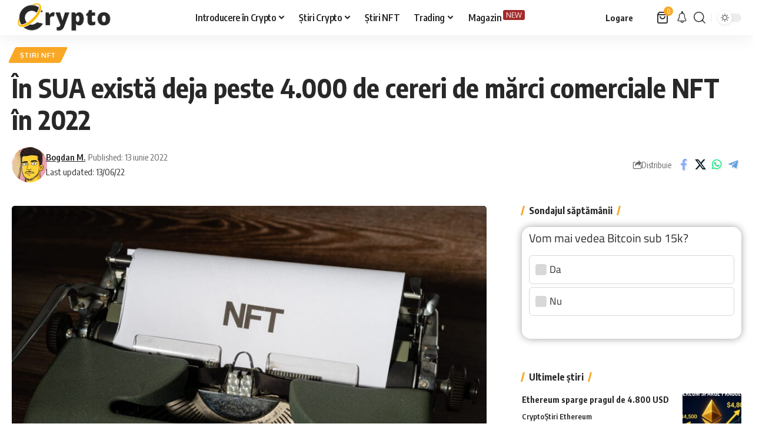

--- FILE ---
content_type: text/html; charset=UTF-8
request_url: https://lumeacrypto.ro/peste-4-000-de-cereri-de-marci/
body_size: 35978
content:
<!DOCTYPE html>
<html lang="ro-RO">
<head>
    <meta charset="UTF-8" />
    <meta http-equiv="X-UA-Compatible" content="IE=edge" />
	<meta name="viewport" content="width=device-width, initial-scale=1.0" />
    <link rel="profile" href="https://gmpg.org/xfn/11" />
	<meta name='robots' content='index, follow, max-image-preview:large, max-snippet:-1, max-video-preview:-1' />
<!-- Google tag (gtag.js) consent mode dataLayer added by Site Kit -->
<script id="google_gtagjs-js-consent-mode-data-layer">
window.dataLayer = window.dataLayer || [];function gtag(){dataLayer.push(arguments);}
gtag('consent', 'default', {"ad_personalization":"denied","ad_storage":"denied","ad_user_data":"denied","analytics_storage":"denied","functionality_storage":"denied","security_storage":"denied","personalization_storage":"denied","region":["AT","BE","BG","CH","CY","CZ","DE","DK","EE","ES","FI","FR","GB","GR","HR","HU","IE","IS","IT","LI","LT","LU","LV","MT","NL","NO","PL","PT","RO","SE","SI","SK"],"wait_for_update":500});
window._googlesitekitConsentCategoryMap = {"statistics":["analytics_storage"],"marketing":["ad_storage","ad_user_data","ad_personalization"],"functional":["functionality_storage","security_storage"],"preferences":["personalization_storage"]};
window._googlesitekitConsents = {"ad_personalization":"denied","ad_storage":"denied","ad_user_data":"denied","analytics_storage":"denied","functionality_storage":"denied","security_storage":"denied","personalization_storage":"denied","region":["AT","BE","BG","CH","CY","CZ","DE","DK","EE","ES","FI","FR","GB","GR","HR","HU","IE","IS","IT","LI","LT","LU","LV","MT","NL","NO","PL","PT","RO","SE","SI","SK"],"wait_for_update":500};
</script>
<!-- End Google tag (gtag.js) consent mode dataLayer added by Site Kit -->

	<!-- This site is optimized with the Yoast SEO plugin v26.6 - https://yoast.com/wordpress/plugins/seo/ -->
	<title>Peste 4.000 de cereri de mărci comerciale NFT în 2022 în SUA</title>
<link data-rocket-preload as="style" href="https://fonts.googleapis.com/css?family=Oxygen%3A400%2C700%7CEncode%20Sans%20Condensed%3A400%2C500%2C600%2C700%2C800&#038;display=swap" rel="preload">
<link href="https://fonts.googleapis.com/css?family=Oxygen%3A400%2C700%7CEncode%20Sans%20Condensed%3A400%2C500%2C600%2C700%2C800&#038;display=swap" media="print" onload="this.media=&#039;all&#039;" rel="stylesheet">
<noscript data-wpr-hosted-gf-parameters=""><link rel="stylesheet" href="https://fonts.googleapis.com/css?family=Oxygen%3A400%2C700%7CEncode%20Sans%20Condensed%3A400%2C500%2C600%2C700%2C800&#038;display=swap"></noscript>
	<meta name="description" content="Peste 4.000 de cereri de mărci comerciale NFT în 2022 în SUA. Pe măsură ce industria criptomonedelor crește, organizațiile și oamenii fol..." />
	<link rel="preconnect" href="https://fonts.gstatic.com" crossorigin><noscript></noscript><link rel="canonical" href="https://lumeacrypto.ro/peste-4-000-de-cereri-de-marci/" />
	<meta property="og:locale" content="ro_RO" />
	<meta property="og:type" content="article" />
	<meta property="og:title" content="Peste 4.000 de cereri de mărci comerciale NFT în 2022 în SUA" />
	<meta property="og:description" content="Peste 4.000 de cereri de mărci comerciale NFT în 2022 în SUA. Pe măsură ce industria criptomonedelor crește, organizațiile și oamenii fol..." />
	<meta property="og:url" content="https://lumeacrypto.ro/peste-4-000-de-cereri-de-marci/" />
	<meta property="og:site_name" content="Lumea Crypto" />
	<meta property="article:published_time" content="2022-06-13T16:47:37+00:00" />
	<meta property="article:modified_time" content="2022-06-13T16:49:00+00:00" />
	<meta property="og:image" content="https://lumeacrypto.ro/wp-content/uploads/2022/06/În-SUA-există-deja-peste-4.000-de-cereri-de-mărci-comerciale-NFT-în-2022-.jpeg" />
	<meta property="og:image:width" content="1280" />
	<meta property="og:image:height" content="854" />
	<meta property="og:image:type" content="image/jpeg" />
	<meta name="author" content="Bogdan M." />
	<meta name="twitter:card" content="summary_large_image" />
	<meta name="twitter:label1" content="Scris de" />
	<meta name="twitter:data1" content="Bogdan M." />
	<meta name="twitter:label2" content="Timp estimat pentru citire" />
	<meta name="twitter:data2" content="3 minute" />
	<script type="application/ld+json" class="yoast-schema-graph">{"@context":"https://schema.org","@graph":[{"@type":"Article","@id":"https://lumeacrypto.ro/peste-4-000-de-cereri-de-marci/#article","isPartOf":{"@id":"https://lumeacrypto.ro/peste-4-000-de-cereri-de-marci/"},"author":{"name":"Bogdan M.","@id":"https://lumeacrypto.ro/#/schema/person/cdd4f3079d4e789d55e5808ca8a454cc"},"headline":"În SUA există deja peste 4.000 de cereri de mărci comerciale NFT în 2022","datePublished":"2022-06-13T16:47:37+00:00","dateModified":"2022-06-13T16:49:00+00:00","mainEntityOfPage":{"@id":"https://lumeacrypto.ro/peste-4-000-de-cereri-de-marci/"},"wordCount":324,"publisher":{"@id":"https://lumeacrypto.ro/#organization"},"image":{"@id":"https://lumeacrypto.ro/peste-4-000-de-cereri-de-marci/#primaryimage"},"thumbnailUrl":"https://lumeacrypto.ro/wp-content/uploads/2022/06/În-SUA-există-deja-peste-4.000-de-cereri-de-mărci-comerciale-NFT-în-2022-.jpeg","keywords":["NFT"],"articleSection":["Știri NFT"],"inLanguage":"ro-RO"},{"@type":"WebPage","@id":"https://lumeacrypto.ro/peste-4-000-de-cereri-de-marci/","url":"https://lumeacrypto.ro/peste-4-000-de-cereri-de-marci/","name":"Peste 4.000 de cereri de mărci comerciale NFT în 2022 în SUA","isPartOf":{"@id":"https://lumeacrypto.ro/#website"},"primaryImageOfPage":{"@id":"https://lumeacrypto.ro/peste-4-000-de-cereri-de-marci/#primaryimage"},"image":{"@id":"https://lumeacrypto.ro/peste-4-000-de-cereri-de-marci/#primaryimage"},"thumbnailUrl":"https://lumeacrypto.ro/wp-content/uploads/2022/06/În-SUA-există-deja-peste-4.000-de-cereri-de-mărci-comerciale-NFT-în-2022-.jpeg","datePublished":"2022-06-13T16:47:37+00:00","dateModified":"2022-06-13T16:49:00+00:00","description":"Peste 4.000 de cereri de mărci comerciale NFT în 2022 în SUA. Pe măsură ce industria criptomonedelor crește, organizațiile și oamenii fol...","breadcrumb":{"@id":"https://lumeacrypto.ro/peste-4-000-de-cereri-de-marci/#breadcrumb"},"inLanguage":"ro-RO","potentialAction":[{"@type":"ReadAction","target":["https://lumeacrypto.ro/peste-4-000-de-cereri-de-marci/"]}]},{"@type":"ImageObject","inLanguage":"ro-RO","@id":"https://lumeacrypto.ro/peste-4-000-de-cereri-de-marci/#primaryimage","url":"https://lumeacrypto.ro/wp-content/uploads/2022/06/În-SUA-există-deja-peste-4.000-de-cereri-de-mărci-comerciale-NFT-în-2022-.jpeg","contentUrl":"https://lumeacrypto.ro/wp-content/uploads/2022/06/În-SUA-există-deja-peste-4.000-de-cereri-de-mărci-comerciale-NFT-în-2022-.jpeg","width":1280,"height":854},{"@type":"BreadcrumbList","@id":"https://lumeacrypto.ro/peste-4-000-de-cereri-de-marci/#breadcrumb","itemListElement":[{"@type":"ListItem","position":1,"name":"Prima pagină","item":"https://lumeacrypto.ro/"},{"@type":"ListItem","position":2,"name":"În SUA există deja peste 4.000 de cereri de mărci comerciale NFT în 2022"}]},{"@type":"WebSite","@id":"https://lumeacrypto.ro/#website","url":"https://lumeacrypto.ro/","name":"Lumea Crypto","description":"Ultimele informații în materie de Crypto și NFT","publisher":{"@id":"https://lumeacrypto.ro/#organization"},"potentialAction":[{"@type":"SearchAction","target":{"@type":"EntryPoint","urlTemplate":"https://lumeacrypto.ro/?s={search_term_string}"},"query-input":{"@type":"PropertyValueSpecification","valueRequired":true,"valueName":"search_term_string"}}],"inLanguage":"ro-RO"},{"@type":"Organization","@id":"https://lumeacrypto.ro/#organization","name":"Lumea Crypto","url":"https://lumeacrypto.ro/","logo":{"@type":"ImageObject","inLanguage":"ro-RO","@id":"https://lumeacrypto.ro/#/schema/logo/image/","url":"https://lumeacrypto.ro/wp-content/uploads/2021/04/Lumea-Crypto-Bitcoin.jpg","contentUrl":"https://lumeacrypto.ro/wp-content/uploads/2021/04/Lumea-Crypto-Bitcoin.jpg","width":2560,"height":1600,"caption":"Lumea Crypto"},"image":{"@id":"https://lumeacrypto.ro/#/schema/logo/image/"}},{"@type":"Person","@id":"https://lumeacrypto.ro/#/schema/person/cdd4f3079d4e789d55e5808ca8a454cc","name":"Bogdan M.","image":{"@type":"ImageObject","inLanguage":"ro-RO","@id":"https://lumeacrypto.ro/#/schema/person/image/","url":"https://secure.gravatar.com/avatar/12ad27d60cc4e9e3ef8b920bdac58e1620a13c7ad64359fc4ddd336aac86ef79?s=96&d=mm&r=g","contentUrl":"https://secure.gravatar.com/avatar/12ad27d60cc4e9e3ef8b920bdac58e1620a13c7ad64359fc4ddd336aac86ef79?s=96&d=mm&r=g","caption":"Bogdan M."},"sameAs":["https://lumeacrypto.ro"],"url":"https://lumeacrypto.ro/author/bogdan/"}]}</script>
	<!-- / Yoast SEO plugin. -->


<link rel='dns-prefetch' href='//www.googletagmanager.com' />
<link href='https://fonts.gstatic.com' crossorigin rel='preconnect' />
<link rel="alternate" type="application/rss+xml" title="Lumea Crypto &raquo; Flux" href="https://lumeacrypto.ro/feed/" />
<link rel="alternate" type="application/rss+xml" title="Lumea Crypto &raquo; Flux comentarii" href="https://lumeacrypto.ro/comments/feed/" />
<script id="wpp-js" src="https://lumeacrypto.ro/wp-content/plugins/wordpress-popular-posts/assets/js/wpp.min.js?ver=7.3.6" data-sampling="0" data-sampling-rate="100" data-api-url="https://lumeacrypto.ro/wp-json/wordpress-popular-posts" data-post-id="11895" data-token="e8ea60b0e3" data-lang="0" data-debug="0"></script>
<style type="text/css">.brave_popup{display:none}</style><script data-no-optimize="1"> var brave_popup_data = {}; var bravepop_emailValidation=false; var brave_popup_videos = {};  var brave_popup_formData = {};var brave_popup_adminUser = false; var brave_popup_pageInfo = {"type":"single","pageID":11895,"singleType":"post"};  var bravepop_emailSuggestions={};</script><link rel="alternate" title="oEmbed (JSON)" type="application/json+oembed" href="https://lumeacrypto.ro/wp-json/oembed/1.0/embed?url=https%3A%2F%2Flumeacrypto.ro%2Fpeste-4-000-de-cereri-de-marci%2F" />
<link rel="alternate" title="oEmbed (XML)" type="text/xml+oembed" href="https://lumeacrypto.ro/wp-json/oembed/1.0/embed?url=https%3A%2F%2Flumeacrypto.ro%2Fpeste-4-000-de-cereri-de-marci%2F&#038;format=xml" />
<script type="application/ld+json">{
    "@context": "https://schema.org",
    "@type": "Organization",
    "legalName": "Lumea Crypto",
    "url": "https://lumeacrypto.ro/",
    "logo": "https://lumeacrypto.ro/wp-content/uploads/2024/09/Lumeass-min.png",
    "sameAs": [
        "https://twitter.com/LumeaCrypto",
        "https://www.instagram.com/lumeacrypto/",
        "https://discord.gg/WdwWBfJyKH"
    ]
}</script>
<style id='wp-img-auto-sizes-contain-inline-css'>
img:is([sizes=auto i],[sizes^="auto," i]){contain-intrinsic-size:3000px 1500px}
/*# sourceURL=wp-img-auto-sizes-contain-inline-css */
</style>
<link rel='stylesheet' id='ts-poll-block-css' href='https://lumeacrypto.ro/wp-content/plugins/poll-wp/admin/css/block.css?ver=6.9' media='all' />
<style id='wp-emoji-styles-inline-css'>

	img.wp-smiley, img.emoji {
		display: inline !important;
		border: none !important;
		box-shadow: none !important;
		height: 1em !important;
		width: 1em !important;
		margin: 0 0.07em !important;
		vertical-align: -0.1em !important;
		background: none !important;
		padding: 0 !important;
	}
/*# sourceURL=wp-emoji-styles-inline-css */
</style>
<link rel='stylesheet' id='wp-block-library-css' href='https://lumeacrypto.ro/wp-includes/css/dist/block-library/style.min.css?ver=6.9' media='all' />
<style id='classic-theme-styles-inline-css'>
/*! This file is auto-generated */
.wp-block-button__link{color:#fff;background-color:#32373c;border-radius:9999px;box-shadow:none;text-decoration:none;padding:calc(.667em + 2px) calc(1.333em + 2px);font-size:1.125em}.wp-block-file__button{background:#32373c;color:#fff;text-decoration:none}
/*# sourceURL=/wp-includes/css/classic-themes.min.css */
</style>
<link rel='stylesheet' id='foxiz-elements-css' href='https://lumeacrypto.ro/wp-content/plugins/foxiz-core/lib/foxiz-elements/public/style.css?ver=3.1' media='all' />
<style id='global-styles-inline-css'>
:root{--wp--preset--aspect-ratio--square: 1;--wp--preset--aspect-ratio--4-3: 4/3;--wp--preset--aspect-ratio--3-4: 3/4;--wp--preset--aspect-ratio--3-2: 3/2;--wp--preset--aspect-ratio--2-3: 2/3;--wp--preset--aspect-ratio--16-9: 16/9;--wp--preset--aspect-ratio--9-16: 9/16;--wp--preset--color--black: #000000;--wp--preset--color--cyan-bluish-gray: #abb8c3;--wp--preset--color--white: #ffffff;--wp--preset--color--pale-pink: #f78da7;--wp--preset--color--vivid-red: #cf2e2e;--wp--preset--color--luminous-vivid-orange: #ff6900;--wp--preset--color--luminous-vivid-amber: #fcb900;--wp--preset--color--light-green-cyan: #7bdcb5;--wp--preset--color--vivid-green-cyan: #00d084;--wp--preset--color--pale-cyan-blue: #8ed1fc;--wp--preset--color--vivid-cyan-blue: #0693e3;--wp--preset--color--vivid-purple: #9b51e0;--wp--preset--gradient--vivid-cyan-blue-to-vivid-purple: linear-gradient(135deg,rgb(6,147,227) 0%,rgb(155,81,224) 100%);--wp--preset--gradient--light-green-cyan-to-vivid-green-cyan: linear-gradient(135deg,rgb(122,220,180) 0%,rgb(0,208,130) 100%);--wp--preset--gradient--luminous-vivid-amber-to-luminous-vivid-orange: linear-gradient(135deg,rgb(252,185,0) 0%,rgb(255,105,0) 100%);--wp--preset--gradient--luminous-vivid-orange-to-vivid-red: linear-gradient(135deg,rgb(255,105,0) 0%,rgb(207,46,46) 100%);--wp--preset--gradient--very-light-gray-to-cyan-bluish-gray: linear-gradient(135deg,rgb(238,238,238) 0%,rgb(169,184,195) 100%);--wp--preset--gradient--cool-to-warm-spectrum: linear-gradient(135deg,rgb(74,234,220) 0%,rgb(151,120,209) 20%,rgb(207,42,186) 40%,rgb(238,44,130) 60%,rgb(251,105,98) 80%,rgb(254,248,76) 100%);--wp--preset--gradient--blush-light-purple: linear-gradient(135deg,rgb(255,206,236) 0%,rgb(152,150,240) 100%);--wp--preset--gradient--blush-bordeaux: linear-gradient(135deg,rgb(254,205,165) 0%,rgb(254,45,45) 50%,rgb(107,0,62) 100%);--wp--preset--gradient--luminous-dusk: linear-gradient(135deg,rgb(255,203,112) 0%,rgb(199,81,192) 50%,rgb(65,88,208) 100%);--wp--preset--gradient--pale-ocean: linear-gradient(135deg,rgb(255,245,203) 0%,rgb(182,227,212) 50%,rgb(51,167,181) 100%);--wp--preset--gradient--electric-grass: linear-gradient(135deg,rgb(202,248,128) 0%,rgb(113,206,126) 100%);--wp--preset--gradient--midnight: linear-gradient(135deg,rgb(2,3,129) 0%,rgb(40,116,252) 100%);--wp--preset--font-size--small: 13px;--wp--preset--font-size--medium: 20px;--wp--preset--font-size--large: 36px;--wp--preset--font-size--x-large: 42px;--wp--preset--spacing--20: 0.44rem;--wp--preset--spacing--30: 0.67rem;--wp--preset--spacing--40: 1rem;--wp--preset--spacing--50: 1.5rem;--wp--preset--spacing--60: 2.25rem;--wp--preset--spacing--70: 3.38rem;--wp--preset--spacing--80: 5.06rem;--wp--preset--shadow--natural: 6px 6px 9px rgba(0, 0, 0, 0.2);--wp--preset--shadow--deep: 12px 12px 50px rgba(0, 0, 0, 0.4);--wp--preset--shadow--sharp: 6px 6px 0px rgba(0, 0, 0, 0.2);--wp--preset--shadow--outlined: 6px 6px 0px -3px rgb(255, 255, 255), 6px 6px rgb(0, 0, 0);--wp--preset--shadow--crisp: 6px 6px 0px rgb(0, 0, 0);}:where(.is-layout-flex){gap: 0.5em;}:where(.is-layout-grid){gap: 0.5em;}body .is-layout-flex{display: flex;}.is-layout-flex{flex-wrap: wrap;align-items: center;}.is-layout-flex > :is(*, div){margin: 0;}body .is-layout-grid{display: grid;}.is-layout-grid > :is(*, div){margin: 0;}:where(.wp-block-columns.is-layout-flex){gap: 2em;}:where(.wp-block-columns.is-layout-grid){gap: 2em;}:where(.wp-block-post-template.is-layout-flex){gap: 1.25em;}:where(.wp-block-post-template.is-layout-grid){gap: 1.25em;}.has-black-color{color: var(--wp--preset--color--black) !important;}.has-cyan-bluish-gray-color{color: var(--wp--preset--color--cyan-bluish-gray) !important;}.has-white-color{color: var(--wp--preset--color--white) !important;}.has-pale-pink-color{color: var(--wp--preset--color--pale-pink) !important;}.has-vivid-red-color{color: var(--wp--preset--color--vivid-red) !important;}.has-luminous-vivid-orange-color{color: var(--wp--preset--color--luminous-vivid-orange) !important;}.has-luminous-vivid-amber-color{color: var(--wp--preset--color--luminous-vivid-amber) !important;}.has-light-green-cyan-color{color: var(--wp--preset--color--light-green-cyan) !important;}.has-vivid-green-cyan-color{color: var(--wp--preset--color--vivid-green-cyan) !important;}.has-pale-cyan-blue-color{color: var(--wp--preset--color--pale-cyan-blue) !important;}.has-vivid-cyan-blue-color{color: var(--wp--preset--color--vivid-cyan-blue) !important;}.has-vivid-purple-color{color: var(--wp--preset--color--vivid-purple) !important;}.has-black-background-color{background-color: var(--wp--preset--color--black) !important;}.has-cyan-bluish-gray-background-color{background-color: var(--wp--preset--color--cyan-bluish-gray) !important;}.has-white-background-color{background-color: var(--wp--preset--color--white) !important;}.has-pale-pink-background-color{background-color: var(--wp--preset--color--pale-pink) !important;}.has-vivid-red-background-color{background-color: var(--wp--preset--color--vivid-red) !important;}.has-luminous-vivid-orange-background-color{background-color: var(--wp--preset--color--luminous-vivid-orange) !important;}.has-luminous-vivid-amber-background-color{background-color: var(--wp--preset--color--luminous-vivid-amber) !important;}.has-light-green-cyan-background-color{background-color: var(--wp--preset--color--light-green-cyan) !important;}.has-vivid-green-cyan-background-color{background-color: var(--wp--preset--color--vivid-green-cyan) !important;}.has-pale-cyan-blue-background-color{background-color: var(--wp--preset--color--pale-cyan-blue) !important;}.has-vivid-cyan-blue-background-color{background-color: var(--wp--preset--color--vivid-cyan-blue) !important;}.has-vivid-purple-background-color{background-color: var(--wp--preset--color--vivid-purple) !important;}.has-black-border-color{border-color: var(--wp--preset--color--black) !important;}.has-cyan-bluish-gray-border-color{border-color: var(--wp--preset--color--cyan-bluish-gray) !important;}.has-white-border-color{border-color: var(--wp--preset--color--white) !important;}.has-pale-pink-border-color{border-color: var(--wp--preset--color--pale-pink) !important;}.has-vivid-red-border-color{border-color: var(--wp--preset--color--vivid-red) !important;}.has-luminous-vivid-orange-border-color{border-color: var(--wp--preset--color--luminous-vivid-orange) !important;}.has-luminous-vivid-amber-border-color{border-color: var(--wp--preset--color--luminous-vivid-amber) !important;}.has-light-green-cyan-border-color{border-color: var(--wp--preset--color--light-green-cyan) !important;}.has-vivid-green-cyan-border-color{border-color: var(--wp--preset--color--vivid-green-cyan) !important;}.has-pale-cyan-blue-border-color{border-color: var(--wp--preset--color--pale-cyan-blue) !important;}.has-vivid-cyan-blue-border-color{border-color: var(--wp--preset--color--vivid-cyan-blue) !important;}.has-vivid-purple-border-color{border-color: var(--wp--preset--color--vivid-purple) !important;}.has-vivid-cyan-blue-to-vivid-purple-gradient-background{background: var(--wp--preset--gradient--vivid-cyan-blue-to-vivid-purple) !important;}.has-light-green-cyan-to-vivid-green-cyan-gradient-background{background: var(--wp--preset--gradient--light-green-cyan-to-vivid-green-cyan) !important;}.has-luminous-vivid-amber-to-luminous-vivid-orange-gradient-background{background: var(--wp--preset--gradient--luminous-vivid-amber-to-luminous-vivid-orange) !important;}.has-luminous-vivid-orange-to-vivid-red-gradient-background{background: var(--wp--preset--gradient--luminous-vivid-orange-to-vivid-red) !important;}.has-very-light-gray-to-cyan-bluish-gray-gradient-background{background: var(--wp--preset--gradient--very-light-gray-to-cyan-bluish-gray) !important;}.has-cool-to-warm-spectrum-gradient-background{background: var(--wp--preset--gradient--cool-to-warm-spectrum) !important;}.has-blush-light-purple-gradient-background{background: var(--wp--preset--gradient--blush-light-purple) !important;}.has-blush-bordeaux-gradient-background{background: var(--wp--preset--gradient--blush-bordeaux) !important;}.has-luminous-dusk-gradient-background{background: var(--wp--preset--gradient--luminous-dusk) !important;}.has-pale-ocean-gradient-background{background: var(--wp--preset--gradient--pale-ocean) !important;}.has-electric-grass-gradient-background{background: var(--wp--preset--gradient--electric-grass) !important;}.has-midnight-gradient-background{background: var(--wp--preset--gradient--midnight) !important;}.has-small-font-size{font-size: var(--wp--preset--font-size--small) !important;}.has-medium-font-size{font-size: var(--wp--preset--font-size--medium) !important;}.has-large-font-size{font-size: var(--wp--preset--font-size--large) !important;}.has-x-large-font-size{font-size: var(--wp--preset--font-size--x-large) !important;}
:where(.wp-block-post-template.is-layout-flex){gap: 1.25em;}:where(.wp-block-post-template.is-layout-grid){gap: 1.25em;}
:where(.wp-block-term-template.is-layout-flex){gap: 1.25em;}:where(.wp-block-term-template.is-layout-grid){gap: 1.25em;}
:where(.wp-block-columns.is-layout-flex){gap: 2em;}:where(.wp-block-columns.is-layout-grid){gap: 2em;}
:root :where(.wp-block-pullquote){font-size: 1.5em;line-height: 1.6;}
/*# sourceURL=global-styles-inline-css */
</style>
<link rel='stylesheet' id='ts-poll-public-css' href='https://lumeacrypto.ro/wp-content/plugins/poll-wp/public/css/ts_poll-public.css?ver=2.5.3' media='all' />
<link rel='stylesheet' id='ts-poll-fonts-css' href='https://lumeacrypto.ro/wp-content/plugins/poll-wp/fonts/ts_poll-fonts.css?ver=2.5.3' media='all' />
<link rel='stylesheet' id='woocommerce-layout-css' href='https://lumeacrypto.ro/wp-content/plugins/woocommerce/assets/css/woocommerce-layout.css?ver=10.4.3' media='all' />
<link rel='stylesheet' id='woocommerce-smallscreen-css' href='https://lumeacrypto.ro/wp-content/plugins/woocommerce/assets/css/woocommerce-smallscreen.css?ver=10.4.3' media='only screen and (max-width: 768px)' />
<style id='woocommerce-inline-inline-css'>
.woocommerce form .form-row .required { visibility: visible; }
/*# sourceURL=woocommerce-inline-inline-css */
</style>
<link rel='stylesheet' id='wordpress-popular-posts-css-css' href='https://lumeacrypto.ro/wp-content/plugins/wordpress-popular-posts/assets/css/wpp.css?ver=7.3.6' media='all' />
<link rel='stylesheet' id='vi-wpvs-frontend-style-css' href='https://lumeacrypto.ro/wp-content/plugins/product-variations-swatches-for-woocommerce/assets/css/frontend-style.min.css?ver=1.1.14' media='all' />
<style id='vi-wpvs-frontend-style-inline-css'>
.vi-wpvs-variation-wrap.vi-wpvs-variation-wrap-vi_wpvs_button_design .vi-wpvs-option-wrap{transition: all 30ms ease-in-out;}.vi-wpvs-variation-wrap.vi-wpvs-variation-wrap-vi_wpvs_button_design .vi-wpvs-variation-button-select,.vi-wpvs-variation-wrap.vi-wpvs-variation-wrap-vi_wpvs_button_design .vi-wpvs-option-wrap{padding:10px 20px;font-size:13px;}.vi-wpvs-variation-wrap.vi-wpvs-variation-wrap-vi_wpvs_button_design .vi-wpvs-option-wrap .vi-wpvs-option:not(.vi-wpvs-option-select){border-radius: inherit;}.vi-wpvs-variation-wrap.vi-wpvs-variation-wrap-image.vi-wpvs-variation-wrap-vi_wpvs_button_design .vi-wpvs-option-wrap ,.vi-wpvs-variation-wrap.vi-wpvs-variation-wrap-variation_img.vi-wpvs-variation-wrap-vi_wpvs_button_design .vi-wpvs-option-wrap ,.vi-wpvs-variation-wrap.vi-wpvs-variation-wrap-color.vi-wpvs-variation-wrap-vi_wpvs_button_design .vi-wpvs-option-wrap{width: 48px;height:48px;}.vi-wpvs-variation-wrap.vi-wpvs-variation-wrap-vi_wpvs_button_design .vi-wpvs-option-wrap.vi-wpvs-option-wrap-out-of-stock,.vi-wpvs-variation-wrap.vi-wpvs-variation-wrap-vi_wpvs_button_design .vi-wpvs-option-wrap.vi-wpvs-option-wrap-out-of-stock-attribute,.vi-wpvs-variation-wrap.vi-wpvs-variation-wrap-vi_wpvs_button_design .vi-wpvs-option-wrap.vi-wpvs-option-wrap-disable{opacity: 1;}.vi-wpvs-variation-wrap.vi-wpvs-variation-wrap-vi_wpvs_button_design .vi-wpvs-option-wrap.vi-wpvs-option-wrap-out-of-stock .vi-wpvs-option,.vi-wpvs-variation-wrap.vi-wpvs-variation-wrap-vi_wpvs_button_design .vi-wpvs-option-wrap.vi-wpvs-option-wrap-out-of-stock-attribute .vi-wpvs-option,.vi-wpvs-variation-wrap.vi-wpvs-variation-wrap-vi_wpvs_button_design .vi-wpvs-option-wrap.vi-wpvs-option-wrap-disable .vi-wpvs-option{opacity: .5;}.vi-wpvs-variation-wrap.vi-wpvs-variation-wrap-vi_wpvs_button_design .vi-wpvs-option-wrap.vi-wpvs-option-wrap-selected{box-shadow:  0 0 0 1px rgba(33, 33, 33, 1) inset;}.vi-wpvs-variation-wrap.vi-wpvs-variation-wrap-vi_wpvs_button_design .vi-wpvs-variation-wrap-select-wrap .vi-wpvs-option-wrap.vi-wpvs-option-wrap-selected{box-shadow:  0 0 0 1px rgba(33, 33, 33, 1);}.vi-wpvs-variation-wrap.vi-wpvs-variation-wrap-vi_wpvs_button_design .vi-wpvs-option-wrap.vi-wpvs-option-wrap-selected{color:rgba(255, 255, 255, 1);background:rgba(33, 33, 33, 1);}.vi-wpvs-variation-wrap.vi-wpvs-variation-wrap-vi_wpvs_button_design .vi-wpvs-option-wrap.vi-wpvs-option-wrap-selected .vi-wpvs-option{color:rgba(255, 255, 255, 1);}.vi-wpvs-variation-wrap.vi-wpvs-variation-wrap-vi_wpvs_button_design .vi-wpvs-option-wrap.vi-wpvs-option-wrap-hover{box-shadow:  0 0 0 1px rgba(33, 33, 33, 1) inset;}.vi-wpvs-variation-wrap.vi-wpvs-variation-wrap-vi_wpvs_button_design .vi-wpvs-variation-wrap-select-wrap .vi-wpvs-option-wrap.vi-wpvs-option-wrap-hover{box-shadow:  0 0 0 1px rgba(33, 33, 33, 1);}.vi-wpvs-variation-wrap.vi-wpvs-variation-wrap-vi_wpvs_button_design .vi-wpvs-option-wrap.vi-wpvs-option-wrap-hover{color:rgba(255, 255, 255, 1);background:rgba(33, 33, 33, 1);}.vi-wpvs-variation-wrap.vi-wpvs-variation-wrap-vi_wpvs_button_design .vi-wpvs-option-wrap.vi-wpvs-option-wrap-hover .vi-wpvs-option{color:rgba(255, 255, 255, 1);}.vi-wpvs-variation-wrap.vi-wpvs-variation-wrap-vi_wpvs_button_design .vi-wpvs-option-wrap.vi-wpvs-option-wrap-default{box-shadow:  0 0 0 1px #cccccc inset;}.vi-wpvs-variation-wrap.vi-wpvs-variation-wrap-vi_wpvs_button_design .vi-wpvs-variation-wrap-select-wrap .vi-wpvs-option-wrap.vi-wpvs-option-wrap-default{box-shadow:  0 0 0 1px #cccccc ;}.vi-wpvs-variation-wrap.vi-wpvs-variation-wrap-vi_wpvs_button_design .vi-wpvs-option-wrap.vi-wpvs-option-wrap-default{color:rgba(33, 33, 33, 1);background:#ffffff;}.vi-wpvs-variation-wrap.vi-wpvs-variation-wrap-vi_wpvs_button_design .vi-wpvs-option-wrap.vi-wpvs-option-wrap-default .vi-wpvs-option{color:rgba(33, 33, 33, 1);}.vi-wpvs-variation-wrap.vi-wpvs-variation-wrap-vi_wpvs_button_design .vi-wpvs-option-wrap .vi-wpvs-option-tooltip{display: none;}@media screen and (max-width:600px){.vi-wpvs-variation-wrap.vi-wpvs-variation-wrap-vi_wpvs_button_design .vi-wpvs-variation-button-select,.vi-wpvs-variation-wrap.vi-wpvs-variation-wrap-vi_wpvs_button_design .vi-wpvs-option-wrap{font-size:11px;}.vi-wpvs-variation-wrap.vi-wpvs-variation-wrap-image.vi-wpvs-variation-wrap-vi_wpvs_button_design .vi-wpvs-option-wrap ,.vi-wpvs-variation-wrap.vi-wpvs-variation-wrap-variation_img.vi-wpvs-variation-wrap-vi_wpvs_button_design .vi-wpvs-option-wrap ,.vi-wpvs-variation-wrap.vi-wpvs-variation-wrap-color.vi-wpvs-variation-wrap-vi_wpvs_button_design .vi-wpvs-option-wrap{width: 40.8px;height:40.8px;}}.vi-wpvs-variation-wrap.vi-wpvs-variation-wrap-vi_wpvs_color_design .vi-wpvs-option-wrap{transition: all 30ms ease-in-out;}.vi-wpvs-variation-wrap.vi-wpvs-variation-wrap-vi_wpvs_color_design .vi-wpvs-variation-button-select,.vi-wpvs-variation-wrap.vi-wpvs-variation-wrap-vi_wpvs_color_design .vi-wpvs-option-wrap{height:32px;width:32px;padding:10px;font-size:13px;border-radius:20px;}.vi-wpvs-variation-wrap.vi-wpvs-variation-wrap-vi_wpvs_color_design .vi-wpvs-option-wrap .vi-wpvs-option:not(.vi-wpvs-option-select){border-radius: inherit;}.vi-wpvs-variation-wrap.vi-wpvs-variation-wrap-vi_wpvs_color_design .vi-wpvs-option-wrap.vi-wpvs-option-wrap-out-of-stock,.vi-wpvs-variation-wrap.vi-wpvs-variation-wrap-vi_wpvs_color_design .vi-wpvs-option-wrap.vi-wpvs-option-wrap-out-of-stock-attribute,.vi-wpvs-variation-wrap.vi-wpvs-variation-wrap-vi_wpvs_color_design .vi-wpvs-option-wrap.vi-wpvs-option-wrap-disable{opacity: 1;}.vi-wpvs-variation-wrap.vi-wpvs-variation-wrap-vi_wpvs_color_design .vi-wpvs-option-wrap.vi-wpvs-option-wrap-out-of-stock .vi-wpvs-option,.vi-wpvs-variation-wrap.vi-wpvs-variation-wrap-vi_wpvs_color_design .vi-wpvs-option-wrap.vi-wpvs-option-wrap-out-of-stock-attribute .vi-wpvs-option,.vi-wpvs-variation-wrap.vi-wpvs-variation-wrap-vi_wpvs_color_design .vi-wpvs-option-wrap.vi-wpvs-option-wrap-disable .vi-wpvs-option{opacity: .5;}.vi-wpvs-variation-wrap.vi-wpvs-variation-wrap-vi_wpvs_color_design .vi-wpvs-option-wrap.vi-wpvs-option-wrap-selected{}.vi-wpvs-variation-wrap.vi-wpvs-variation-wrap-vi_wpvs_color_design .vi-wpvs-variation-wrap-select-wrap .vi-wpvs-option-wrap.vi-wpvs-option-wrap-selected{}.vi-wpvs-variation-wrap.vi-wpvs-variation-wrap-vi_wpvs_color_design .vi-wpvs-option-wrap.vi-wpvs-option-wrap-selected{background:rgba(0, 0, 0, 0.06);border-radius:20px;}.vi-wpvs-variation-wrap.vi-wpvs-variation-wrap-vi_wpvs_color_design .vi-wpvs-option-wrap.vi-wpvs-option-wrap-hover{}.vi-wpvs-variation-wrap.vi-wpvs-variation-wrap-vi_wpvs_color_design .vi-wpvs-variation-wrap-select-wrap .vi-wpvs-option-wrap.vi-wpvs-option-wrap-hover{}.vi-wpvs-variation-wrap.vi-wpvs-variation-wrap-vi_wpvs_color_design .vi-wpvs-option-wrap.vi-wpvs-option-wrap-hover{background:rgba(0, 0, 0, 0.06);border-radius:20px;}.vi-wpvs-variation-wrap.vi-wpvs-variation-wrap-vi_wpvs_color_design .vi-wpvs-option-wrap.vi-wpvs-option-wrap-default{box-shadow:  0px 4px 2px -2px rgba(238, 238, 238, 1);}.vi-wpvs-variation-wrap.vi-wpvs-variation-wrap-vi_wpvs_color_design .vi-wpvs-variation-wrap-select-wrap .vi-wpvs-option-wrap.vi-wpvs-option-wrap-default{box-shadow:  0px 4px 2px -2px rgba(238, 238, 238, 1);}.vi-wpvs-variation-wrap.vi-wpvs-variation-wrap-vi_wpvs_color_design .vi-wpvs-option-wrap.vi-wpvs-option-wrap-default{background:rgba(0, 0, 0, 0);border-radius:20px;}.vi-wpvs-variation-wrap.vi-wpvs-variation-wrap-vi_wpvs_color_design .vi-wpvs-option-wrap .vi-wpvs-option-tooltip{display: none;}@media screen and (max-width:600px){.vi-wpvs-variation-wrap.vi-wpvs-variation-wrap-vi_wpvs_color_design .vi-wpvs-variation-button-select,.vi-wpvs-variation-wrap.vi-wpvs-variation-wrap-vi_wpvs_color_design .vi-wpvs-option-wrap{width:27px;height:27px;font-size:11px;}.vi-wpvs-variation-wrap.vi-wpvs-variation-wrap-vi_wpvs_color_design .vi-wpvs-option-wrap.vi-wpvs-option-wrap-selected{border-radius:17px;}}.vi-wpvs-variation-wrap.vi-wpvs-variation-wrap-vi_wpvs_image_design .vi-wpvs-option-wrap{transition: all 30ms ease-in-out;}.vi-wpvs-variation-wrap.vi-wpvs-variation-wrap-vi_wpvs_image_design .vi-wpvs-variation-button-select,.vi-wpvs-variation-wrap.vi-wpvs-variation-wrap-vi_wpvs_image_design .vi-wpvs-option-wrap{height:50px;width:50px;padding:3px;font-size:13px;}.vi-wpvs-variation-wrap.vi-wpvs-variation-wrap-vi_wpvs_image_design .vi-wpvs-option-wrap .vi-wpvs-option:not(.vi-wpvs-option-select){border-radius: inherit;}.vi-wpvs-variation-wrap.vi-wpvs-variation-wrap-vi_wpvs_image_design .vi-wpvs-option-wrap.vi-wpvs-option-wrap-out-of-stock,.vi-wpvs-variation-wrap.vi-wpvs-variation-wrap-vi_wpvs_image_design .vi-wpvs-option-wrap.vi-wpvs-option-wrap-out-of-stock-attribute,.vi-wpvs-variation-wrap.vi-wpvs-variation-wrap-vi_wpvs_image_design .vi-wpvs-option-wrap.vi-wpvs-option-wrap-disable{opacity: 1;}.vi-wpvs-variation-wrap.vi-wpvs-variation-wrap-vi_wpvs_image_design .vi-wpvs-option-wrap.vi-wpvs-option-wrap-out-of-stock .vi-wpvs-option,.vi-wpvs-variation-wrap.vi-wpvs-variation-wrap-vi_wpvs_image_design .vi-wpvs-option-wrap.vi-wpvs-option-wrap-out-of-stock-attribute .vi-wpvs-option,.vi-wpvs-variation-wrap.vi-wpvs-variation-wrap-vi_wpvs_image_design .vi-wpvs-option-wrap.vi-wpvs-option-wrap-disable .vi-wpvs-option{opacity: .5;}.vi-wpvs-variation-wrap.vi-wpvs-variation-wrap-vi_wpvs_image_design .vi-wpvs-option-wrap.vi-wpvs-option-wrap-selected{box-shadow:  0 0 0 1px rgba(33, 33, 33, 1) inset;}.vi-wpvs-variation-wrap.vi-wpvs-variation-wrap-vi_wpvs_image_design .vi-wpvs-variation-wrap-select-wrap .vi-wpvs-option-wrap.vi-wpvs-option-wrap-selected{box-shadow:  0 0 0 1px rgba(33, 33, 33, 1);}.vi-wpvs-variation-wrap.vi-wpvs-variation-wrap-vi_wpvs_image_design .vi-wpvs-option-wrap.vi-wpvs-option-wrap-hover{box-shadow:  0 0 0 1px rgba(33, 33, 33, 1) inset;}.vi-wpvs-variation-wrap.vi-wpvs-variation-wrap-vi_wpvs_image_design .vi-wpvs-variation-wrap-select-wrap .vi-wpvs-option-wrap.vi-wpvs-option-wrap-hover{box-shadow:  0 0 0 1px rgba(33, 33, 33, 1);}.vi-wpvs-variation-wrap.vi-wpvs-variation-wrap-vi_wpvs_image_design .vi-wpvs-option-wrap.vi-wpvs-option-wrap-default{box-shadow:  0 0 0 1px rgba(238, 238, 238, 1) inset;}.vi-wpvs-variation-wrap.vi-wpvs-variation-wrap-vi_wpvs_image_design .vi-wpvs-variation-wrap-select-wrap .vi-wpvs-option-wrap.vi-wpvs-option-wrap-default{box-shadow:  0 0 0 1px rgba(238, 238, 238, 1) ;}.vi-wpvs-variation-wrap.vi-wpvs-variation-wrap-vi_wpvs_image_design .vi-wpvs-option-wrap.vi-wpvs-option-wrap-default{background:rgba(255, 255, 255, 1);}.vi-wpvs-variation-wrap.vi-wpvs-variation-wrap-vi_wpvs_image_design .vi-wpvs-option-wrap .vi-wpvs-option-tooltip{display: none;}@media screen and (max-width:600px){.vi-wpvs-variation-wrap.vi-wpvs-variation-wrap-vi_wpvs_image_design .vi-wpvs-variation-button-select,.vi-wpvs-variation-wrap.vi-wpvs-variation-wrap-vi_wpvs_image_design .vi-wpvs-option-wrap{width:42px;height:42px;font-size:11px;}}
/*# sourceURL=vi-wpvs-frontend-style-inline-css */
</style>
<link rel='stylesheet' id='ekit-widget-styles-css' href='https://lumeacrypto.ro/wp-content/plugins/elementskit-lite/widgets/init/assets/css/widget-styles.css?ver=3.7.8' media='all' />
<link rel='stylesheet' id='ekit-responsive-css' href='https://lumeacrypto.ro/wp-content/plugins/elementskit-lite/widgets/init/assets/css/responsive.css?ver=3.7.8' media='all' />
<link rel='stylesheet' id='elementor-frontend-css' href='https://lumeacrypto.ro/wp-content/plugins/elementor/assets/css/frontend.min.css?ver=3.34.0' media='all' />
<link rel='stylesheet' id='eael-general-css' href='https://lumeacrypto.ro/wp-content/plugins/essential-addons-for-elementor-lite/assets/front-end/css/view/general.min.css?ver=6.5.5' media='all' />
<link rel='stylesheet' id='elementor-icons-css' href='https://lumeacrypto.ro/wp-content/plugins/elementor/assets/lib/eicons/css/elementor-icons.min.css?ver=5.45.0' media='all' />
<link rel='stylesheet' id='elementor-post-3206-css' href='https://lumeacrypto.ro/wp-content/uploads/elementor/css/post-3206.css?ver=1769847417' media='all' />
<link rel='stylesheet' id='font-awesome-5-all-css' href='https://lumeacrypto.ro/wp-content/plugins/elementor/assets/lib/font-awesome/css/all.min.css?ver=6.5.5' media='all' />
<link rel='stylesheet' id='font-awesome-4-shim-css' href='https://lumeacrypto.ro/wp-content/plugins/elementor/assets/lib/font-awesome/css/v4-shims.min.css?ver=6.5.5' media='all' />
<link rel='stylesheet' id='elementor-post-10653-css' href='https://lumeacrypto.ro/wp-content/uploads/elementor/css/post-10653.css?ver=1769847414' media='all' />

<link rel='stylesheet' id='foxiz-main-css' href='https://lumeacrypto.ro/wp-content/themes/foxiz/assets/css/main.css?ver=2.7.0' media='all' />
<style id='foxiz-main-inline-css'>
:root {--body-fsize:18px;--menu-fsize:16px;--submenu-fsize:16px;--readmore-fsize : 18px;}@media (max-width: 1024px) {body {--body-fsize : 16px;}}@media (max-width: 767px) {body {--body-fsize : 16px;--readmore-fsize : 16px;}}:root {--g-color :#f9a825;--g-color-90 :#f9a825e6;--indicator-bg-from :#f9ad31;--indicator-bg-to :#f99a00;}[data-theme="dark"], .light-scheme {--wcac-color :#ffffff;}[data-theme="dark"].is-hd-4 {--nav-bg: #191c20;--nav-bg-from: #191c20;--nav-bg-to: #191c20;--nav-bg-glass: #191c2011;--nav-bg-glass-from: #191c2011;--nav-bg-glass-to: #191c2011;}[data-theme="dark"].is-hd-5, [data-theme="dark"].is-hd-5:not(.sticky-on) {--nav-bg: #191c20;--nav-bg-from: #191c20;--nav-bg-to: #191c20;--nav-bg-glass: #191c2011;--nav-bg-glass-from: #191c2011;--nav-bg-glass-to: #191c2011;}:root {--topad-spacing :15px;--hyperlink-line-color :var(--g-color);--s-content-width : 760px;--max-width-wo-sb : 840px;--s10-feat-ratio :45%;--s11-feat-ratio :45%;--login-popup-w : 350px;}.mobile-menu > li > a  { font-weight:700;font-size:16px;}.mobile-menu .sub-menu a, .logged-mobile-menu a { font-weight:400;font-size:14px;}.mobile-qview a { font-size:14px;}.search-header:before { background-repeat : no-repeat;background-size : cover;background-attachment : scroll;background-position : center center;}[data-theme="dark"] .search-header:before { background-repeat : no-repeat;background-size : cover;background-attachment : scroll;background-position : center center;}.footer-has-bg { background-color : #0000000a;}[data-theme="dark"] .footer-has-bg { background-color : #16181c;}#amp-mobile-version-switcher { display: none; }.menu-item-11474 span.menu-sub-title { color: #FFFFFF !important;}.menu-item-11474 span.menu-sub-title { background-color: #A52A2A;}[data-theme="dark"] .menu-item-11474 span.menu-sub-title { color: #A52A2A !important;}[data-theme="dark"] .menu-item-11474 span.menu-sub-title { background-color: #FFFFFF;}
/*# sourceURL=foxiz-main-inline-css */
</style>
<link rel='stylesheet' id='foxiz-print-css' href='https://lumeacrypto.ro/wp-content/themes/foxiz/assets/css/print.css?ver=2.7.0' media='all' />
<link rel='stylesheet' id='foxiz-woocommerce-css' href='https://lumeacrypto.ro/wp-content/themes/foxiz/assets/css/woocommerce.css?ver=2.7.0' media='all' />
<link rel='stylesheet' id='foxiz-style-css' href='https://lumeacrypto.ro/wp-content/themes/foxiz/style.css?ver=2.7.0' media='all' />
<link rel='stylesheet' id='elementor-gf-local-roboto-css' href='https://lumeacrypto.ro/wp-content/uploads/elementor/google-fonts/css/roboto.css?ver=1743596442' media='all' />
<link rel='stylesheet' id='elementor-icons-ekiticons-css' href='https://lumeacrypto.ro/wp-content/plugins/elementskit-lite/modules/elementskit-icon-pack/assets/css/ekiticons.css?ver=3.7.8' media='all' />
<link rel='stylesheet' id='elementor-icons-shared-0-css' href='https://lumeacrypto.ro/wp-content/plugins/elementor/assets/lib/font-awesome/css/fontawesome.min.css?ver=5.15.3' media='all' />
<link rel='stylesheet' id='elementor-icons-fa-brands-css' href='https://lumeacrypto.ro/wp-content/plugins/elementor/assets/lib/font-awesome/css/brands.min.css?ver=5.15.3' media='all' />
<script src="https://lumeacrypto.ro/wp-includes/js/jquery/jquery.min.js?ver=3.7.1" id="jquery-core-js"></script>
<script src="https://lumeacrypto.ro/wp-includes/js/jquery/jquery-migrate.min.js?ver=3.4.1" id="jquery-migrate-js"></script>
<script src="https://lumeacrypto.ro/wp-content/plugins/poll-wp/public/js/vue.js?ver=2.5.3" id="ts-poll-vue-js"></script>
<script id="ts-poll-public-js-extra">
var tsPollData = {"root_url":"https://lumeacrypto.ro/wp-json/","nonce":"e8ea60b0e3"};
//# sourceURL=ts-poll-public-js-extra
</script>
<script src="https://lumeacrypto.ro/wp-content/plugins/poll-wp/public/js/ts_poll-public.js?ver=2.5.3" id="ts-poll-public-js"></script>
<script src="https://lumeacrypto.ro/wp-content/plugins/woocommerce/assets/js/jquery-blockui/jquery.blockUI.min.js?ver=2.7.0-wc.10.4.3" id="wc-jquery-blockui-js" defer data-wp-strategy="defer"></script>
<script id="wc-add-to-cart-js-extra">
var wc_add_to_cart_params = {"ajax_url":"/wp-admin/admin-ajax.php","wc_ajax_url":"/?wc-ajax=%%endpoint%%","i18n_view_cart":"Vezi co\u0219ul","cart_url":"https://lumeacrypto.ro/cos/","is_cart":"","cart_redirect_after_add":"no"};
//# sourceURL=wc-add-to-cart-js-extra
</script>
<script src="https://lumeacrypto.ro/wp-content/plugins/woocommerce/assets/js/frontend/add-to-cart.min.js?ver=10.4.3" id="wc-add-to-cart-js" defer data-wp-strategy="defer"></script>
<script src="https://lumeacrypto.ro/wp-content/plugins/woocommerce/assets/js/js-cookie/js.cookie.min.js?ver=2.1.4-wc.10.4.3" id="wc-js-cookie-js" defer data-wp-strategy="defer"></script>
<script id="woocommerce-js-extra">
var woocommerce_params = {"ajax_url":"/wp-admin/admin-ajax.php","wc_ajax_url":"/?wc-ajax=%%endpoint%%","i18n_password_show":"Arat\u0103 parola","i18n_password_hide":"Ascunde parola"};
//# sourceURL=woocommerce-js-extra
</script>
<script src="https://lumeacrypto.ro/wp-content/plugins/woocommerce/assets/js/frontend/woocommerce.min.js?ver=10.4.3" id="woocommerce-js" defer data-wp-strategy="defer"></script>

<!-- Google tag (gtag.js) snippet added by Site Kit -->
<!-- Google Analytics snippet added by Site Kit -->
<script src="https://www.googletagmanager.com/gtag/js?id=G-GLJSWHEP61" id="google_gtagjs-js" async></script>
<script id="google_gtagjs-js-after">
window.dataLayer = window.dataLayer || [];function gtag(){dataLayer.push(arguments);}
gtag("set","linker",{"domains":["lumeacrypto.ro"]});
gtag("js", new Date());
gtag("set", "developer_id.dZTNiMT", true);
gtag("config", "G-GLJSWHEP61", {"googlesitekit_post_author":"Bogdan M.","googlesitekit_post_date":"20220613"});
//# sourceURL=google_gtagjs-js-after
</script>
<script src="https://lumeacrypto.ro/wp-content/plugins/elementor/assets/lib/font-awesome/js/v4-shims.min.js?ver=6.5.5" id="font-awesome-4-shim-js"></script>
<script src="https://lumeacrypto.ro/wp-content/themes/foxiz/assets/js/highlight-share.js?ver=1" id="highlight-share-js"></script>
<link rel="preload" href="https://lumeacrypto.ro/wp-content/themes/foxiz/assets/fonts/icons.woff2?ver=2.5.0" as="font" type="font/woff2" crossorigin="anonymous"> <link rel="https://api.w.org/" href="https://lumeacrypto.ro/wp-json/" /><link rel="alternate" title="JSON" type="application/json" href="https://lumeacrypto.ro/wp-json/wp/v2/posts/11895" /><link rel="EditURI" type="application/rsd+xml" title="RSD" href="https://lumeacrypto.ro/xmlrpc.php?rsd" />
<meta name="generator" content="WordPress 6.9" />
<meta name="generator" content="WooCommerce 10.4.3" />
<link rel='shortlink' href='https://lumeacrypto.ro/?p=11895' />
<meta name="generator" content="Site Kit by Google 1.171.0" />  <script src="https://cdn.onesignal.com/sdks/web/v16/OneSignalSDK.page.js" defer></script>
  <script>
          window.OneSignalDeferred = window.OneSignalDeferred || [];
          OneSignalDeferred.push(async function(OneSignal) {
            await OneSignal.init({
              appId: "142d323d-2009-495f-98c3-5513e86a78e8",
              serviceWorkerOverrideForTypical: true,
              path: "https://lumeacrypto.ro/wp-content/plugins/onesignal-free-web-push-notifications/sdk_files/",
              serviceWorkerParam: { scope: "/wp-content/plugins/onesignal-free-web-push-notifications/sdk_files/push/onesignal/" },
              serviceWorkerPath: "OneSignalSDKWorker.js",
            });
          });

          // Unregister the legacy OneSignal service worker to prevent scope conflicts
          if (navigator.serviceWorker) {
            navigator.serviceWorker.getRegistrations().then((registrations) => {
              // Iterate through all registered service workers
              registrations.forEach((registration) => {
                // Check the script URL to identify the specific service worker
                if (registration.active && registration.active.scriptURL.includes('OneSignalSDKWorker.js.php')) {
                  // Unregister the service worker
                  registration.unregister().then((success) => {
                    if (success) {
                      console.log('OneSignalSW: Successfully unregistered:', registration.active.scriptURL);
                    } else {
                      console.log('OneSignalSW: Failed to unregister:', registration.active.scriptURL);
                    }
                  });
                }
              });
            }).catch((error) => {
              console.error('Error fetching service worker registrations:', error);
            });
        }
        </script>
<meta name="viewport" content="width=device-width, initial-scale=1, maximum-scale=1">            <style id="wpp-loading-animation-styles">@-webkit-keyframes bgslide{from{background-position-x:0}to{background-position-x:-200%}}@keyframes bgslide{from{background-position-x:0}to{background-position-x:-200%}}.wpp-widget-block-placeholder,.wpp-shortcode-placeholder{margin:0 auto;width:60px;height:3px;background:#dd3737;background:linear-gradient(90deg,#dd3737 0%,#571313 10%,#dd3737 100%);background-size:200% auto;border-radius:3px;-webkit-animation:bgslide 1s infinite linear;animation:bgslide 1s infinite linear}</style>
            	<noscript><style>.woocommerce-product-gallery{ opacity: 1 !important; }</style></noscript>
	<meta name="generator" content="Elementor 3.34.0; features: additional_custom_breakpoints; settings: css_print_method-external, google_font-enabled, font_display-auto">
<script type="application/ld+json">{
    "@context": "https://schema.org",
    "@type": "WebSite",
    "@id": "https://lumeacrypto.ro/#website",
    "url": "https://lumeacrypto.ro/",
    "name": "Lumea Crypto",
    "potentialAction": {
        "@type": "SearchAction",
        "target": "https://lumeacrypto.ro/?s={search_term_string}",
        "query-input": "required name=search_term_string"
    }
}</script>
			<style>
				.e-con.e-parent:nth-of-type(n+4):not(.e-lazyloaded):not(.e-no-lazyload),
				.e-con.e-parent:nth-of-type(n+4):not(.e-lazyloaded):not(.e-no-lazyload) * {
					background-image: none !important;
				}
				@media screen and (max-height: 1024px) {
					.e-con.e-parent:nth-of-type(n+3):not(.e-lazyloaded):not(.e-no-lazyload),
					.e-con.e-parent:nth-of-type(n+3):not(.e-lazyloaded):not(.e-no-lazyload) * {
						background-image: none !important;
					}
				}
				@media screen and (max-height: 640px) {
					.e-con.e-parent:nth-of-type(n+2):not(.e-lazyloaded):not(.e-no-lazyload),
					.e-con.e-parent:nth-of-type(n+2):not(.e-lazyloaded):not(.e-no-lazyload) * {
						background-image: none !important;
					}
				}
			</style>
			<script type="application/ld+json">{
    "@context": "https://schema.org",
    "@type": "Article",
    "headline": "\u00cen SUA exist\u0103 deja peste 4.000 de cereri de m\u0103rci comerciale NFT \u00een 2022",
    "description": "Cite\u0219te LumeaCrypto pe Google News Pe m\u0103sur\u0103 ce industria criptomonedelor cre\u0219te, organiza\u021biile \u0219i oamenii folosesc din ce \u00een ce mai mult token-uri nefungibile pentru a comunica cu publicul lor. Statistici concrete Datele din chart-ul pe care avocatul \u00een materie de m\u0103rci comerciale \u0219i brevete, Michael Kondoudis (The Law Office of Michael E.",
    "mainEntityOfPage": {
        "@type": "WebPage",
        "@id": "https://lumeacrypto.ro/peste-4-000-de-cereri-de-marci/"
    },
    "author": {
        "@type": "Person",
        "name": "Bogdan M.",
        "url": "https://lumeacrypto.ro"
    },
    "publisher": {
        "@type": "Organization",
        "name": "Lumea Crypto",
        "url": "https://lumeacrypto.ro/",
        "logo": {
            "@type": "ImageObject",
            "url": "https://lumeacrypto.ro/wp-content/uploads/2024/09/Lumeass-min.png"
        }
    },
    "dateModified": "2022-06-13T18:49:00+03:00",
    "datePublished": "2022-06-13T18:47:37+03:00",
    "image": {
        "@type": "ImageObject",
        "url": "https://lumeacrypto.ro/wp-content/uploads/2022/06/I\u0302n-SUA-exista\u0306-deja-peste-4.000-de-cereri-de-ma\u0306rci-comerciale-NFT-i\u0302n-2022-.jpeg",
        "width": "1280",
        "height": "854"
    },
    "commentCount": 0,
    "articleSection": [
        "\u0218tiri NFT"
    ]
}</script>
<link rel="icon" href="https://lumeacrypto.ro/wp-content/uploads/2024/12/cropped-Lumea-32x32.png" sizes="32x32" />
<link rel="icon" href="https://lumeacrypto.ro/wp-content/uploads/2024/12/cropped-Lumea-192x192.png" sizes="192x192" />
<link rel="apple-touch-icon" href="https://lumeacrypto.ro/wp-content/uploads/2024/12/cropped-Lumea-180x180.png" />
<meta name="msapplication-TileImage" content="https://lumeacrypto.ro/wp-content/uploads/2024/12/cropped-Lumea-270x270.png" />
<meta name="generator" content="WP Rocket 3.20.2" data-wpr-features="wpr_preload_links wpr_desktop" /></head>
<body class="wp-singular post-template-default single single-post postid-11895 single-format-standard wp-embed-responsive wp-theme-foxiz theme-foxiz woocommerce-no-js personalized-all elementor-default elementor-kit-3206 menu-ani-1 hover-ani-1 btn-ani-1 btn-transform-1 is-rm-1 lmeta-dot loader-1 dark-sw-1 mtax-1 is-hd-3 is-standard-1 is-mstick yes-tstick is-backtop none-m-backtop  dark-opacity" data-theme="default">
<div data-rocket-location-hash="7e4f4a3adee48df92822953dbaffab3d" class="site-outer">
			<div data-rocket-location-hash="28c6e0ba049fcf0d8bb6f5c4b217a753" id="site-header" class="header-wrap rb-section header-set-1 header-3 header-wrapper style-shadow has-quick-menu">
					<div data-rocket-location-hash="bf588db960b64fe2d3b70204ea757e70" class="reading-indicator"><span id="reading-progress"></span></div>
					<div id="navbar-outer" class="navbar-outer">
				<div id="sticky-holder" class="sticky-holder">
					<div class="navbar-wrap">
						<div class="rb-container edge-padding">
							<div class="navbar-inner">
								<div class="navbar-left">
											<div class="logo-wrap is-image-logo site-branding">
			<a href="https://lumeacrypto.ro/" class="logo" title="Lumea Crypto">
				<img fetchpriority="high" class="logo-default" data-mode="default" height="500" width="1500" src="https://lumeacrypto.ro/wp-content/uploads/2024/09/Lumeass-min.png" alt="Lumea Crypto" decoding="async" loading="eager" fetchpriority="high"><img fetchpriority="high" class="logo-dark" data-mode="dark" height="500" width="1500" src="https://lumeacrypto.ro/wp-content/uploads/2024/09/Lumea-min.png" alt="Lumea Crypto" decoding="async" loading="eager" fetchpriority="high">			</a>
		</div>
										</div>
								<div class="navbar-center">
											<nav id="site-navigation" class="main-menu-wrap" aria-label="main menu"><ul id="menu-main-menu" class="main-menu rb-menu large-menu" itemscope itemtype="https://www.schema.org/SiteNavigationElement"><li id="menu-item-3661" class="menu-item menu-item-type-taxonomy menu-item-object-category menu-item-has-children menu-item-3661"><a href="https://lumeacrypto.ro/category/invata-ce-sunt-cryptomonedele/"><span>Introducere în Crypto</span></a>
<ul class="sub-menu">
	<li id="menu-item-4956" class="menu-item menu-item-type-post_type menu-item-object-post menu-item-4956"><a href="https://lumeacrypto.ro/ce-este-tehnologia-blockchain/"><span>Ce este tehnologia Blockchain?</span></a></li>
	<li id="menu-item-5317" class="menu-item menu-item-type-post_type menu-item-object-post menu-item-5317"><a href="https://lumeacrypto.ro/ce-sunt-smart-contracts/"><span>Ce sunt Smart Contracts?</span></a></li>
	<li id="menu-item-7303" class="menu-item menu-item-type-post_type menu-item-object-post menu-item-7303"><a href="https://lumeacrypto.ro/ce-inseamna-defi-finante-descentralizate/"><span>Ce înseamnă DeFi?</span></a></li>
	<li id="menu-item-7658" class="menu-item menu-item-type-post_type menu-item-object-page menu-item-7658"><a href="https://lumeacrypto.ro/ebook-uri-trading-criptomonede-educatie-financiara/"><span>EBOOKs</span></a></li>
	<li id="menu-item-5896" class="menu-item menu-item-type-post_type menu-item-object-page menu-item-5896"><a href="https://lumeacrypto.ro/criptomonede-bitcoin-ethereum-xrp-cardano/"><span>Criptomonede</span></a></li>
	<li id="menu-item-4563" class="menu-item menu-item-type-post_type menu-item-object-page menu-item-4563"><a href="https://lumeacrypto.ro/cele-mai-bune-exchange-uri-crypto/"><span>Exchanges</span></a></li>
</ul>
</li>
<li id="menu-item-3652" class="menu-item menu-item-type-taxonomy menu-item-object-category menu-item-has-children menu-item-3652"><a href="https://lumeacrypto.ro/category/ultimele-stiri-in-crypto/"><span>Știri Crypto</span></a>
<ul class="sub-menu">
	<li id="menu-item-3653" class="menu-item menu-item-type-taxonomy menu-item-object-category menu-item-3653"><a href="https://lumeacrypto.ro/category/ultimele-stiri-in-crypto/stiri-bitcoin-de-ultima-ora/"><span>Știri Bitcoin</span></a></li>
	<li id="menu-item-3655" class="menu-item menu-item-type-taxonomy menu-item-object-category menu-item-3655"><a href="https://lumeacrypto.ro/category/ultimele-stiri-in-crypto/stiri-ethereum-de-ultima-ora/"><span>Știri Ethereum</span></a></li>
	<li id="menu-item-3656" class="menu-item menu-item-type-taxonomy menu-item-object-category menu-item-3656"><a href="https://lumeacrypto.ro/category/ultimele-stiri-in-crypto/stiri-altcoins-de-ultima-ora/"><span>Știri Altcoins</span></a></li>
	<li id="menu-item-3658" class="menu-item menu-item-type-taxonomy menu-item-object-category menu-item-3658"><a href="https://lumeacrypto.ro/category/ultimele-stiri-in-crypto/stiri-defi-de-ultima-ora/"><span>Știri DeFi</span></a></li>
	<li id="menu-item-3657" class="menu-item menu-item-type-taxonomy menu-item-object-category menu-item-3657"><a href="https://lumeacrypto.ro/category/ultimele-stiri-in-crypto/stiri-blockchain-de-ultima-ora/"><span>Știri Blockchain</span></a></li>
	<li id="menu-item-3654" class="menu-item menu-item-type-taxonomy menu-item-object-category menu-item-3654"><a href="https://lumeacrypto.ro/category/ultimele-stiri-in-crypto/stiri-sponsorizate-cryptomonede-romania/"><span>Sponsorizate</span></a></li>
</ul>
</li>
<li id="menu-item-3662" class="menu-item menu-item-type-taxonomy menu-item-object-category current-post-ancestor current-menu-parent current-post-parent menu-item-3662"><a href="https://lumeacrypto.ro/category/stiri-nft-de-ultima-ora/"><span>Știri NFT</span></a></li>
<li id="menu-item-11698" class="menu-item menu-item-type-custom menu-item-object-custom menu-item-has-children menu-item-11698"><a href="#"><span>Trading</span></a>
<ul class="sub-menu">
	<li id="menu-item-3682" class="menu-item menu-item-type-post_type menu-item-object-page menu-item-3682"><a href="https://lumeacrypto.ro/marketcap-criptomonede-capitalizare-de-piata/"><span>MarketCap</span></a></li>
	<li id="menu-item-3659" class="menu-item menu-item-type-taxonomy menu-item-object-category menu-item-3659"><a href="https://lumeacrypto.ro/category/analize-de-piata-a-cryptomonedelor/"><span>Analize de Piață</span></a></li>
	<li id="menu-item-11813" class="menu-item menu-item-type-post_type menu-item-object-page menu-item-11813"><a href="https://lumeacrypto.ro/date-din-blockchain-in-timp-real/"><span>Date din blockchain</span></a></li>
</ul>
</li>
<li id="menu-item-11474" class="menu-item menu-item-type-post_type menu-item-object-page menu-item-11474"><a href="https://lumeacrypto.ro/magazin-lumeacrypto/"><span>Magazin<span class="menu-sub-title meta-text">NEW</span></span></a></li>
</ul></nav>
				<div id="s-title-sticky" class="s-title-sticky">
			<div class="s-title-sticky-left">
				<span class="sticky-title-label">Citești acum:</span>
				<span class="h4 sticky-title">În SUA există deja peste 4.000 de cereri de mărci comerciale NFT în 2022</span>
			</div>
					</div>
									</div>
								<div class="navbar-right">
											<div class="wnav-holder widget-h-login header-dropdown-outer">
								<a href="https://lumeacrypto.ro/wp-login.php?redirect_to=https%3A%2F%2Flumeacrypto.ro%2Fpeste-4-000-de-cereri-de-marci%2F" class="login-toggle is-login is-btn header-element" rel="nofollow" role="button" aria-label="Logare"><span>Logare</span></a>
						</div>
			<aside class="header-mini-cart wnav-holder header-dropdown-outer">
			<a class="cart-link dropdown-trigger" href="https://lumeacrypto.ro/cos/" data-title="Vezi coș" aria-label="Vezi coș">
                <span class="cart-icon"><i class="wnav-icon rbi rbi-cart" aria-hidden="true"></i>		                <span class="cart-counter">0</span>
	                </span>
							</a>
							<div class="header-dropdown mini-cart-dropdown">
					<div class="mini-cart-wrap woocommerce">
						<div class="widget_shopping_cart_content">
							

	<p class="woocommerce-mini-cart__empty-message">Niciun produs în coș.</p>


						</div>
					</div>
				</div>
					</aside>
			<div class="wnav-holder header-dropdown-outer">
			<div class="dropdown-trigger notification-icon notification-trigger">
          <span class="notification-icon-inner" data-title="Notificări">
              <span class="notification-icon-holder">
              	              <i class="rbi rbi-notification wnav-icon" aria-hidden="true"></i>
                            <span class="notification-info"></span>
              </span>
          </span>
			</div>
			<div class="header-dropdown notification-dropdown">
				<div class="notification-popup">
					<div class="notification-header">
						<span class="h4">Notificări</span>
													<a class="notification-url meta-text" href="#">Vezi mai mult								<i class="rbi rbi-cright" aria-hidden="true"></i></a>
											</div>
					<div class="notification-content">
						<div class="scroll-holder">
							<div class="rb-notification ecat-l-dot is-feat-right" data-interval="12"></div>
						</div>
					</div>
				</div>
			</div>
		</div>
			<div class="wnav-holder w-header-search header-dropdown-outer">
			<a href="#" role="button" data-title="Caută" class="icon-holder header-element search-btn search-trigger" aria-label="Caută">
				<i class="rbi rbi-search wnav-icon" aria-hidden="true"></i>							</a>
							<div class="header-dropdown">
					<div class="header-search-form is-icon-layout">
						<form method="get" action="https://lumeacrypto.ro/" class="rb-search-form live-search-form"  data-search="post" data-limit="0" data-follow="0" data-tax="category" data-dsource="0"  data-ptype=""><div class="search-form-inner"><span class="search-icon"><i class="rbi rbi-search" aria-hidden="true"></i></span><span class="search-text"><input type="text" class="field" placeholder="Ce cauți azi?" value="" name="s"/></span><span class="rb-search-submit"><input type="submit" value="Caută"/><i class="rbi rbi-cright" aria-hidden="true"></i></span><span class="live-search-animation rb-loader"></span></div><div class="live-search-response"></div></form>					</div>
				</div>
					</div>
				<div class="dark-mode-toggle-wrap">
			<div class="dark-mode-toggle">
                <span class="dark-mode-slide">
                    <i class="dark-mode-slide-btn mode-icon-dark" data-title="Mod zi"><svg class="svg-icon svg-mode-dark" aria-hidden="true" role="img" focusable="false" xmlns="http://www.w3.org/2000/svg" viewBox="0 0 1024 1024"><path fill="currentColor" d="M968.172 426.83c-2.349-12.673-13.274-21.954-26.16-22.226-12.876-0.22-24.192 8.54-27.070 21.102-27.658 120.526-133.48 204.706-257.334 204.706-145.582 0-264.022-118.44-264.022-264.020 0-123.86 84.18-229.676 204.71-257.33 12.558-2.88 21.374-14.182 21.102-27.066s-9.548-23.81-22.22-26.162c-27.996-5.196-56.654-7.834-85.176-7.834-123.938 0-240.458 48.266-328.098 135.904-87.638 87.638-135.902 204.158-135.902 328.096s48.264 240.458 135.902 328.096c87.64 87.638 204.16 135.904 328.098 135.904s240.458-48.266 328.098-135.904c87.638-87.638 135.902-204.158 135.902-328.096 0-28.498-2.638-57.152-7.828-85.17z"></path></svg></i>
                    <i class="dark-mode-slide-btn mode-icon-default" data-title="Mod noapte"><svg class="svg-icon svg-mode-light" aria-hidden="true" role="img" focusable="false" xmlns="http://www.w3.org/2000/svg" viewBox="0 0 232.447 232.447"><path fill="currentColor" d="M116.211,194.8c-4.143,0-7.5,3.357-7.5,7.5v22.643c0,4.143,3.357,7.5,7.5,7.5s7.5-3.357,7.5-7.5V202.3 C123.711,198.157,120.354,194.8,116.211,194.8z" /><path fill="currentColor" d="M116.211,37.645c4.143,0,7.5-3.357,7.5-7.5V7.505c0-4.143-3.357-7.5-7.5-7.5s-7.5,3.357-7.5,7.5v22.641 C108.711,34.288,112.068,37.645,116.211,37.645z" /><path fill="currentColor" d="M50.054,171.78l-16.016,16.008c-2.93,2.929-2.931,7.677-0.003,10.606c1.465,1.466,3.385,2.198,5.305,2.198 c1.919,0,3.838-0.731,5.302-2.195l16.016-16.008c2.93-2.929,2.931-7.677,0.003-10.606C57.731,168.852,52.982,168.851,50.054,171.78 z" /><path fill="currentColor" d="M177.083,62.852c1.919,0,3.838-0.731,5.302-2.195L198.4,44.649c2.93-2.929,2.931-7.677,0.003-10.606 c-2.93-2.932-7.679-2.931-10.607-0.003l-16.016,16.008c-2.93,2.929-2.931,7.677-0.003,10.607 C173.243,62.12,175.163,62.852,177.083,62.852z" /><path fill="currentColor" d="M37.645,116.224c0-4.143-3.357-7.5-7.5-7.5H7.5c-4.143,0-7.5,3.357-7.5,7.5s3.357,7.5,7.5,7.5h22.645 C34.287,123.724,37.645,120.366,37.645,116.224z" /><path fill="currentColor" d="M224.947,108.724h-22.652c-4.143,0-7.5,3.357-7.5,7.5s3.357,7.5,7.5,7.5h22.652c4.143,0,7.5-3.357,7.5-7.5 S229.09,108.724,224.947,108.724z" /><path fill="currentColor" d="M50.052,60.655c1.465,1.465,3.384,2.197,5.304,2.197c1.919,0,3.839-0.732,5.303-2.196c2.93-2.929,2.93-7.678,0.001-10.606 L44.652,34.042c-2.93-2.93-7.679-2.929-10.606-0.001c-2.93,2.929-2.93,7.678-0.001,10.606L50.052,60.655z" /><path fill="currentColor" d="M182.395,171.782c-2.93-2.929-7.679-2.93-10.606-0.001c-2.93,2.929-2.93,7.678-0.001,10.607l16.007,16.008 c1.465,1.465,3.384,2.197,5.304,2.197c1.919,0,3.839-0.732,5.303-2.196c2.93-2.929,2.93-7.678,0.001-10.607L182.395,171.782z" /><path fill="currentColor" d="M116.22,48.7c-37.232,0-67.523,30.291-67.523,67.523s30.291,67.523,67.523,67.523s67.522-30.291,67.522-67.523 S153.452,48.7,116.22,48.7z M116.22,168.747c-28.962,0-52.523-23.561-52.523-52.523S87.258,63.7,116.22,63.7 c28.961,0,52.522,23.562,52.522,52.523S145.181,168.747,116.22,168.747z" /></svg></i>
                </span>
			</div>
		</div>
										</div>
							</div>
						</div>
					</div>
							<div id="header-mobile" class="header-mobile mh-style-shadow">
			<div class="header-mobile-wrap">
						<div class="mbnav edge-padding">
			<div class="navbar-left">
						<div class="mobile-toggle-wrap">
							<a href="#" class="mobile-menu-trigger" role="button" rel="nofollow" aria-label="Open mobile menu">		<span class="burger-icon"><span></span><span></span><span></span></span>
	</a>
					</div>
			<div class="mobile-logo-wrap is-image-logo site-branding">
			<a href="https://lumeacrypto.ro/" title="Lumea Crypto">
				<img fetchpriority="high" class="logo-default" data-mode="default" height="500" width="1500" src="https://lumeacrypto.ro/wp-content/uploads/2024/09/Lumeass-min.png" alt="Lumea Crypto" decoding="async" loading="eager" fetchpriority="high"><img fetchpriority="high" class="logo-dark" data-mode="dark" height="500" width="1500" src="https://lumeacrypto.ro/wp-content/uploads/2024/09/Lumea-min.png" alt="Lumea Crypto" decoding="async" loading="eager" fetchpriority="high">			</a>
		</div>
					</div>
			<div class="navbar-right">
						<aside class="header-mini-cart wnav-holder header-dropdown-outer">
			<a class="cart-link" href="https://lumeacrypto.ro/cos/" data-title="Vezi coș" aria-label="Vezi coș">
                <span class="cart-icon"><i class="wnav-icon rbi rbi-cart" aria-hidden="true"></i>		                <span class="cart-counter">0</span>
	                </span>
							</a>
					</aside>
				<a role="button" href="#" class="mobile-menu-trigger mobile-search-icon" aria-label="search"><i class="rbi rbi-search wnav-icon" aria-hidden="true"></i></a>
				<div class="dark-mode-toggle-wrap">
			<div class="dark-mode-toggle">
                <span class="dark-mode-slide">
                    <i class="dark-mode-slide-btn mode-icon-dark" data-title="Mod zi"><svg class="svg-icon svg-mode-dark" aria-hidden="true" role="img" focusable="false" xmlns="http://www.w3.org/2000/svg" viewBox="0 0 1024 1024"><path fill="currentColor" d="M968.172 426.83c-2.349-12.673-13.274-21.954-26.16-22.226-12.876-0.22-24.192 8.54-27.070 21.102-27.658 120.526-133.48 204.706-257.334 204.706-145.582 0-264.022-118.44-264.022-264.020 0-123.86 84.18-229.676 204.71-257.33 12.558-2.88 21.374-14.182 21.102-27.066s-9.548-23.81-22.22-26.162c-27.996-5.196-56.654-7.834-85.176-7.834-123.938 0-240.458 48.266-328.098 135.904-87.638 87.638-135.902 204.158-135.902 328.096s48.264 240.458 135.902 328.096c87.64 87.638 204.16 135.904 328.098 135.904s240.458-48.266 328.098-135.904c87.638-87.638 135.902-204.158 135.902-328.096 0-28.498-2.638-57.152-7.828-85.17z"></path></svg></i>
                    <i class="dark-mode-slide-btn mode-icon-default" data-title="Mod noapte"><svg class="svg-icon svg-mode-light" aria-hidden="true" role="img" focusable="false" xmlns="http://www.w3.org/2000/svg" viewBox="0 0 232.447 232.447"><path fill="currentColor" d="M116.211,194.8c-4.143,0-7.5,3.357-7.5,7.5v22.643c0,4.143,3.357,7.5,7.5,7.5s7.5-3.357,7.5-7.5V202.3 C123.711,198.157,120.354,194.8,116.211,194.8z" /><path fill="currentColor" d="M116.211,37.645c4.143,0,7.5-3.357,7.5-7.5V7.505c0-4.143-3.357-7.5-7.5-7.5s-7.5,3.357-7.5,7.5v22.641 C108.711,34.288,112.068,37.645,116.211,37.645z" /><path fill="currentColor" d="M50.054,171.78l-16.016,16.008c-2.93,2.929-2.931,7.677-0.003,10.606c1.465,1.466,3.385,2.198,5.305,2.198 c1.919,0,3.838-0.731,5.302-2.195l16.016-16.008c2.93-2.929,2.931-7.677,0.003-10.606C57.731,168.852,52.982,168.851,50.054,171.78 z" /><path fill="currentColor" d="M177.083,62.852c1.919,0,3.838-0.731,5.302-2.195L198.4,44.649c2.93-2.929,2.931-7.677,0.003-10.606 c-2.93-2.932-7.679-2.931-10.607-0.003l-16.016,16.008c-2.93,2.929-2.931,7.677-0.003,10.607 C173.243,62.12,175.163,62.852,177.083,62.852z" /><path fill="currentColor" d="M37.645,116.224c0-4.143-3.357-7.5-7.5-7.5H7.5c-4.143,0-7.5,3.357-7.5,7.5s3.357,7.5,7.5,7.5h22.645 C34.287,123.724,37.645,120.366,37.645,116.224z" /><path fill="currentColor" d="M224.947,108.724h-22.652c-4.143,0-7.5,3.357-7.5,7.5s3.357,7.5,7.5,7.5h22.652c4.143,0,7.5-3.357,7.5-7.5 S229.09,108.724,224.947,108.724z" /><path fill="currentColor" d="M50.052,60.655c1.465,1.465,3.384,2.197,5.304,2.197c1.919,0,3.839-0.732,5.303-2.196c2.93-2.929,2.93-7.678,0.001-10.606 L44.652,34.042c-2.93-2.93-7.679-2.929-10.606-0.001c-2.93,2.929-2.93,7.678-0.001,10.606L50.052,60.655z" /><path fill="currentColor" d="M182.395,171.782c-2.93-2.929-7.679-2.93-10.606-0.001c-2.93,2.929-2.93,7.678-0.001,10.607l16.007,16.008 c1.465,1.465,3.384,2.197,5.304,2.197c1.919,0,3.839-0.732,5.303-2.196c2.93-2.929,2.93-7.678,0.001-10.607L182.395,171.782z" /><path fill="currentColor" d="M116.22,48.7c-37.232,0-67.523,30.291-67.523,67.523s30.291,67.523,67.523,67.523s67.522-30.291,67.522-67.523 S153.452,48.7,116.22,48.7z M116.22,168.747c-28.962,0-52.523-23.561-52.523-52.523S87.258,63.7,116.22,63.7 c28.961,0,52.522,23.562,52.522,52.523S145.181,168.747,116.22,168.747z" /></svg></i>
                </span>
			</div>
		</div>
					</div>
		</div>
	<div class="mobile-qview"><ul id="menu-quick-menu-1" class="mobile-qview-inner"><li class="menu-item menu-item-type-taxonomy menu-item-object-category menu-item-10646"><a href="https://lumeacrypto.ro/category/ultimele-stiri-in-crypto/stiri-bitcoin-de-ultima-ora/"><span>Știri Bitcoin</span></a></li>
<li class="menu-item menu-item-type-taxonomy menu-item-object-category menu-item-10645"><a href="https://lumeacrypto.ro/category/ultimele-stiri-in-crypto/stiri-altcoins-de-ultima-ora/"><span>Știri Altcoins</span></a></li>
<li class="menu-item menu-item-type-taxonomy menu-item-object-category menu-item-10647"><a href="https://lumeacrypto.ro/category/ultimele-stiri-in-crypto/stiri-defi-de-ultima-ora/"><span>Știri DeFi</span></a></li>
<li class="menu-item menu-item-type-taxonomy menu-item-object-category menu-item-10648"><a href="https://lumeacrypto.ro/category/ultimele-stiri-in-crypto/stiri-blockchain-de-ultima-ora/"><span>Știri Blockchain</span></a></li>
<li class="menu-item menu-item-type-taxonomy menu-item-object-category menu-item-10649"><a href="https://lumeacrypto.ro/category/ultimele-stiri-in-crypto/stiri-ethereum-de-ultima-ora/"><span>Știri Ethereum</span></a></li>
<li class="menu-item menu-item-type-taxonomy menu-item-object-category menu-item-10650"><a href="https://lumeacrypto.ro/category/analize-de-piata-a-cryptomonedelor/"><span>Analize de Piață</span></a></li>
<li class="menu-item menu-item-type-taxonomy menu-item-object-category menu-item-10652"><a href="https://lumeacrypto.ro/category/invata-ce-sunt-cryptomonedele/"><span>Introducere în Crypto</span></a></li>
<li class="menu-item menu-item-type-taxonomy menu-item-object-category current-post-ancestor current-menu-parent current-post-parent menu-item-10651"><a href="https://lumeacrypto.ro/category/stiri-nft-de-ultima-ora/"><span>Știri NFT</span></a></li>
</ul></div>			</div>
					<div class="mobile-collapse">
			<div class="collapse-holder">
				<div class="collapse-inner">
											<div class="mobile-search-form edge-padding">		<div class="header-search-form is-form-layout">
							<span class="h5">Caută</span>
			<form method="get" action="https://lumeacrypto.ro/" class="rb-search-form"  data-search="post" data-limit="0" data-follow="0" data-tax="category" data-dsource="0"  data-ptype=""><div class="search-form-inner"><span class="search-icon"><i class="rbi rbi-search" aria-hidden="true"></i></span><span class="search-text"><input type="text" class="field" placeholder="Ce cauți azi?" value="" name="s"/></span><span class="rb-search-submit"><input type="submit" value="Caută"/><i class="rbi rbi-cright" aria-hidden="true"></i></span></div></form>		</div>
		</div>
										<nav class="mobile-menu-wrap edge-padding">
						<ul id="mobile-menu" class="mobile-menu"><li class="menu-item menu-item-type-taxonomy menu-item-object-category menu-item-has-children menu-item-3661"><a href="https://lumeacrypto.ro/category/invata-ce-sunt-cryptomonedele/"><span>Introducere în Crypto</span></a>
<ul class="sub-menu">
	<li class="menu-item menu-item-type-post_type menu-item-object-post menu-item-4956"><a href="https://lumeacrypto.ro/ce-este-tehnologia-blockchain/"><span>Ce este tehnologia Blockchain?</span></a></li>
	<li class="menu-item menu-item-type-post_type menu-item-object-post menu-item-5317"><a href="https://lumeacrypto.ro/ce-sunt-smart-contracts/"><span>Ce sunt Smart Contracts?</span></a></li>
	<li class="menu-item menu-item-type-post_type menu-item-object-post menu-item-7303"><a href="https://lumeacrypto.ro/ce-inseamna-defi-finante-descentralizate/"><span>Ce înseamnă DeFi?</span></a></li>
	<li class="menu-item menu-item-type-post_type menu-item-object-page menu-item-7658"><a href="https://lumeacrypto.ro/ebook-uri-trading-criptomonede-educatie-financiara/"><span>EBOOKs</span></a></li>
	<li class="menu-item menu-item-type-post_type menu-item-object-page menu-item-5896"><a href="https://lumeacrypto.ro/criptomonede-bitcoin-ethereum-xrp-cardano/"><span>Criptomonede</span></a></li>
	<li class="menu-item menu-item-type-post_type menu-item-object-page menu-item-4563"><a href="https://lumeacrypto.ro/cele-mai-bune-exchange-uri-crypto/"><span>Exchanges</span></a></li>
</ul>
</li>
<li class="menu-item menu-item-type-taxonomy menu-item-object-category menu-item-has-children menu-item-3652"><a href="https://lumeacrypto.ro/category/ultimele-stiri-in-crypto/"><span>Știri Crypto</span></a>
<ul class="sub-menu">
	<li class="menu-item menu-item-type-taxonomy menu-item-object-category menu-item-3653"><a href="https://lumeacrypto.ro/category/ultimele-stiri-in-crypto/stiri-bitcoin-de-ultima-ora/"><span>Știri Bitcoin</span></a></li>
	<li class="menu-item menu-item-type-taxonomy menu-item-object-category menu-item-3655"><a href="https://lumeacrypto.ro/category/ultimele-stiri-in-crypto/stiri-ethereum-de-ultima-ora/"><span>Știri Ethereum</span></a></li>
	<li class="menu-item menu-item-type-taxonomy menu-item-object-category menu-item-3656"><a href="https://lumeacrypto.ro/category/ultimele-stiri-in-crypto/stiri-altcoins-de-ultima-ora/"><span>Știri Altcoins</span></a></li>
	<li class="menu-item menu-item-type-taxonomy menu-item-object-category menu-item-3658"><a href="https://lumeacrypto.ro/category/ultimele-stiri-in-crypto/stiri-defi-de-ultima-ora/"><span>Știri DeFi</span></a></li>
	<li class="menu-item menu-item-type-taxonomy menu-item-object-category menu-item-3657"><a href="https://lumeacrypto.ro/category/ultimele-stiri-in-crypto/stiri-blockchain-de-ultima-ora/"><span>Știri Blockchain</span></a></li>
	<li class="menu-item menu-item-type-taxonomy menu-item-object-category menu-item-3654"><a href="https://lumeacrypto.ro/category/ultimele-stiri-in-crypto/stiri-sponsorizate-cryptomonede-romania/"><span>Sponsorizate</span></a></li>
</ul>
</li>
<li class="menu-item menu-item-type-taxonomy menu-item-object-category current-post-ancestor current-menu-parent current-post-parent menu-item-3662"><a href="https://lumeacrypto.ro/category/stiri-nft-de-ultima-ora/"><span>Știri NFT</span></a></li>
<li class="menu-item menu-item-type-custom menu-item-object-custom menu-item-has-children menu-item-11698"><a href="#"><span>Trading</span></a>
<ul class="sub-menu">
	<li class="menu-item menu-item-type-post_type menu-item-object-page menu-item-3682"><a href="https://lumeacrypto.ro/marketcap-criptomonede-capitalizare-de-piata/"><span>MarketCap</span></a></li>
	<li class="menu-item menu-item-type-taxonomy menu-item-object-category menu-item-3659"><a href="https://lumeacrypto.ro/category/analize-de-piata-a-cryptomonedelor/"><span>Analize de Piață</span></a></li>
	<li class="menu-item menu-item-type-post_type menu-item-object-page menu-item-11813"><a href="https://lumeacrypto.ro/date-din-blockchain-in-timp-real/"><span>Date din blockchain</span></a></li>
</ul>
</li>
<li class="menu-item menu-item-type-post_type menu-item-object-page menu-item-11474"><a href="https://lumeacrypto.ro/magazin-lumeacrypto/"><span>Magazin<span class="menu-sub-title meta-text">NEW</span></span></a></li>
</ul>					</nav>
										<div class="collapse-sections">
													<div class="mobile-login">
																	<span class="mobile-login-title h6">Ai un cont existent?</span>
									<a href="https://lumeacrypto.ro/wp-login.php?redirect_to=https%3A%2F%2Flumeacrypto.ro%2Fpeste-4-000-de-cereri-de-marci%2F" class="login-toggle is-login is-btn" rel="nofollow">Logare</a>
															</div>
													<div class="mobile-socials">
								<span class="mobile-social-title h6">Urmărește-ne</span>
								<a class="social-link-twitter" aria-label="X" data-title="X" href="https://twitter.com/LumeaCrypto" target="_blank" rel="noopener nofollow"><i class="rbi rbi-twitter" aria-hidden="true"></i></a><a class="social-link-instagram" aria-label="Instagram" data-title="Instagram" href="https://www.instagram.com/lumeacrypto/" target="_blank" rel="noopener nofollow"><i class="rbi rbi-instagram" aria-hidden="true"></i></a><a class="social-link-custom social-link-1 social-link-Discord" data-title="Discord" aria-label="Discord" href="https://discord.gg/WdwWBfJyKH" target="_blank" rel="noopener nofollow"><i class="fab fa-discord" aria-hidden="true"></i></a>							</div>
											</div>
									</div>
			</div>
		</div>
			</div>
					</div>
			</div>
					</div>
		    <div data-rocket-location-hash="8359df42325fa8be33d3c75f855880bd" class="site-wrap">		<div data-rocket-location-hash="b65dd10804163ad0836b59d6ff2b1019" class="single-standard-1 is-sidebar-right sticky-sidebar">
			<div class="rb-s-container edge-padding">
				<article id="post-11895" class="post-11895 post type-post status-publish format-standard has-post-thumbnail category-stiri-nft-de-ultima-ora tag-citeste-ultimele-stiri-legate-de-nft">				<header class="single-header">
					<div class="s-cats ecat-bg-1 ecat-size-big"><div class="p-categories"><a class="p-category category-id-21" href="https://lumeacrypto.ro/category/stiri-nft-de-ultima-ora/" rel="category">Știri NFT</a></div></div>		<h1 class="s-title fw-headline">În SUA există deja peste 4.000 de cereri de mărci comerciale NFT în 2022</h1>
				<div class="single-meta yes-0">
							<div class="smeta-in">
							<a class="meta-el meta-avatar" href="https://lumeacrypto.ro/author/bogdan/" rel="nofollow" aria-label="Visit posts by Bogdan M."><img alt='Bogdan M.' src='https://secure.gravatar.com/avatar/12ad27d60cc4e9e3ef8b920bdac58e1620a13c7ad64359fc4ddd336aac86ef79?s=120&#038;d=mm&#038;r=g' srcset='https://secure.gravatar.com/avatar/12ad27d60cc4e9e3ef8b920bdac58e1620a13c7ad64359fc4ddd336aac86ef79?s=240&#038;d=mm&#038;r=g 2x' class='avatar avatar-120 photo' height='120' width='120' decoding='async'/></a>
							<div class="smeta-sec">
													<div class="smeta-bottom meta-text">
								<time class="updated-date" datetime="2022-06-13T18:49:00+03:00">Last updated: 13/06/22</time>
							</div>
												<div class="p-meta">
							<div class="meta-inner is-meta">		<div class="meta-el">
			<a class="meta-author-url meta-author" href="https://lumeacrypto.ro/author/bogdan/">Bogdan M.</a>		</div>
			<div class="meta-el meta-date">
				<time class="date published" datetime="2022-06-13T18:47:37+03:00">Published: 13 iunie 2022</time>
		</div></div>
						</div>
					</div>
				</div>
							<div class="smeta-extra">		<div class="t-shared-sec tooltips-n is-color">
			<div class="t-shared-header is-meta">
				<i class="rbi rbi-share" aria-hidden="true"></i><span class="share-label">Distribuie</span>
			</div>
			<div class="effect-fadeout">			<a class="share-action share-trigger icon-facebook" aria-label="Share on Facebook" href="https://www.facebook.com/sharer.php?u=https%3A%2F%2Flumeacrypto.ro%2Fpeste-4-000-de-cereri-de-marci%2F" data-title="Facebook" rel="nofollow noopener"><i class="rbi rbi-facebook" aria-hidden="true"></i></a>
					<a class="share-action share-trigger icon-twitter" aria-label="Distribuie pe X" href="https://twitter.com/intent/tweet?text=%C3%8En+SUA+exist%C4%83+deja+peste+4.000+de+cereri+de+m%C4%83rci+comerciale+NFT+%C3%AEn+2022&amp;url=https%3A%2F%2Flumeacrypto.ro%2Fpeste-4-000-de-cereri-de-marci%2F&amp;via=LumeaCrypto" data-title="X" rel="nofollow noopener">
				<i class="rbi rbi-twitter" aria-hidden="true"></i></a>
					<a class="share-action icon-whatsapp is-web" aria-label="Share on Whatsapp" href="https://web.whatsapp.com/send?text=%C3%8En+SUA+exist%C4%83+deja+peste+4.000+de+cereri+de+m%C4%83rci+comerciale+NFT+%C3%AEn+2022 &#9758; https%3A%2F%2Flumeacrypto.ro%2Fpeste-4-000-de-cereri-de-marci%2F" target="_blank" data-title="WhatsApp" rel="nofollow noopener"><i class="rbi rbi-whatsapp" aria-hidden="true"></i></a>
			<a class="share-action icon-whatsapp is-mobile" aria-label="Share on Whatsapp" href="whatsapp://send?text=%C3%8En+SUA+exist%C4%83+deja+peste+4.000+de+cereri+de+m%C4%83rci+comerciale+NFT+%C3%AEn+2022 &#9758; https%3A%2F%2Flumeacrypto.ro%2Fpeste-4-000-de-cereri-de-marci%2F" target="_blank" data-title="WhatsApp" rel="nofollow noopener"><i class="rbi rbi-whatsapp" aria-hidden="true"></i></a>
					<a class="share-action share-trigger icon-telegram" aria-label="Share on Telegram" href="https://t.me/share/?url=https%3A%2F%2Flumeacrypto.ro%2Fpeste-4-000-de-cereri-de-marci%2F&amp;text=%C3%8En+SUA+exist%C4%83+deja+peste+4.000+de+cereri+de+m%C4%83rci+comerciale+NFT+%C3%AEn+2022" data-title="Telegram" rel="nofollow noopener"><i class="rbi rbi-telegram" aria-hidden="true"></i></a>
					<a class="share-action native-share-trigger more-icon" aria-label="Mai mult" href="#" rel="nofollow" role="button" data-link="https://lumeacrypto.ro/peste-4-000-de-cereri-de-marci/" data-ptitle="În SUA există deja peste 4.000 de cereri de mărci comerciale NFT în 2022" data-title="Mai mult" ><i class="rbi rbi-more" aria-hidden="true"></i></a>
		</div>
		</div>
		</div>
					</div>
						</header>
				<div class="grid-container">
					<div class="s-ct">
												<div class="s-feat-outer">
									<div class="s-feat">			<div class="featured-lightbox-trigger" data-source="https://lumeacrypto.ro/wp-content/uploads/2022/06/În-SUA-există-deja-peste-4.000-de-cereri-de-mărci-comerciale-NFT-în-2022-.jpeg" data-caption="" data-attribution="">
				<img loading="lazy" width="860" height="574" src="https://lumeacrypto.ro/wp-content/uploads/2022/06/În-SUA-există-deja-peste-4.000-de-cereri-de-mărci-comerciale-NFT-în-2022--860x574.jpeg" class="attachment-foxiz_crop_o1 size-foxiz_crop_o1 wp-post-image" alt="" loading="lazy" decoding="async" />			</div>
		</div>
								</div>
								<div class="s-ct-wrap">
			<div class="s-ct-inner">
								<div class="e-ct-outer">
							<div class="entry-content rbct clearfix is-highlight-shares"><div class="wp-block-buttons is-layout-flex wp-block-buttons-is-layout-flex">
<div class="wp-block-button has-custom-width wp-block-button__width-100 has-custom-font-size is-style-fill" style="font-size:14px"><a class="wp-block-button__link has-black-color has-luminous-vivid-amber-background-color has-text-color has-background" href="https://news.google.com/publications/CAAqBwgKMMLApgswqsu-Aw?ceid=US:en&amp;oc=3" style="border-radius:100px" target="_blank" rel="noreferrer noopener">Citește LumeaCrypto pe <img decoding="async" src="https://upload.wikimedia.org/wikipedia/commons/thumb/d/da/Google_News_icon.svg/512px-Google_News_icon.svg.png" alt="Google News icon" width="32"> Google News</a></div>
</div>



<p>Pe măsură ce industria <a href="https://lumeacrypto.ro/criptomonede-bitcoin-ethereum-xrp-cardano/">criptomonedelor</a> crește, organizațiile și oamenii folosesc din ce în ce mai mult <a href="https://lumeacrypto.ro/category/stiri-nft-de-ultima-ora/">token-uri nefungibile</a> pentru a comunica cu publicul lor.</p><div class="ruby-table-contents rbtoc table-left table-fw-single-col"><div class="toc-header"><i class="rbi rbi-read"></i><span class="h3">Cuprins</span><div class="toc-toggle no-link"><i class="rbi rbi-angle-up"></i></div></div><ul class="toc-content h5"><li><a href="#statistici-concrete" class="table-link no-link anchor-link" data-index="rb-heading-index-0">Statistici concrete</a></li><li><a href="#piata-nft-creste-rapid" class="table-link no-link anchor-link" data-index="rb-heading-index-1">Piața NFT crește rapid</a></li></ul></div>



<h3 id="statistici-concrete" class="rb-heading-index-0 wp-block-heading">Statistici concrete</h3>



<p>Datele din chart-ul pe care avocatul în materie de mărci comerciale și brevete, <a href="https://www.mekiplaw.com/">Michael Kondoudis</a> (The Law Office of Michael E. Kondoudis) publicate pe 13 iunie arată că au existat peste 4.000 de mărci comerciale legate de NFT în Statele Unite între 1 ianuarie și 31 mai 2022.</p>



<p>Numărul exact este 4.049. Asta înseamnă că, în medie, 27 de mărci comerciale noi NFT au fost depuse în fiecare zi în 2022. În aceeași perioadă de timp din 2021, au fost depuse doar 363 de mărci comerciale la Oficiul de Brevete și Mărci din SUA, despre care Kondoudis a menționat și în tweetul său. </p>



<figure class="wp-block-image size-full"><img decoding="async" width="900" height="506" src="https://lumeacrypto.ro/wp-content/uploads/2022/06/CHART-GGRAFIC.jpeg" alt="" class="wp-image-11896" srcset="https://lumeacrypto.ro/wp-content/uploads/2022/06/CHART-GGRAFIC.jpeg 900w, https://lumeacrypto.ro/wp-content/uploads/2022/06/CHART-GGRAFIC-768x432.jpeg 768w, https://lumeacrypto.ro/wp-content/uploads/2022/06/CHART-GGRAFIC-860x484.jpeg 860w, https://lumeacrypto.ro/wp-content/uploads/2022/06/CHART-GGRAFIC-760x427.jpeg 760w" sizes="(max-width: 900px) 100vw, 900px"><figcaption>Cererile de marcă înregistrată legate de NFT în 2022. Sursa: Mike Kondoudis</figcaption></figure>



<p>În 2022, martie a fost cea mai bună lună, 1.023 de mărci comerciale NFT noi au fost înregistrate. Cele mai puține mărci înregistrate noi au fost depuse în ianuarie, lună în care s-a atins un prag de 637. În februarie au fost 770, în aprilie au fost 876, iar în mai au fost 743.</p>



<h3 id="piata-nft-creste-rapid" class="rb-heading-index-1 wp-block-heading">Piața NFT crește rapid</h3>



<p>Creșterea în acest moment este de 1.349 de ori mai rapidă decât a fost în tot 2020 și a depășit deja tot anul 2021, chiar dacă anul 2022 se află doar la jumătate.</p>



<p>Pe de altă parte, un nou sondaj arată că cei mai mulți oameni cumpără NFT-uri pentru că vor <strong>„să facă bani”</strong>. 64,3% dintre cei 1.318 de persoane chestionate au spus că acesta a fost principalul motiv pentru care s-au alăturat lumii NFT-urilor.</p>



<p>Alte motive relatate în sondaj au fost: participarea în comunitatea NFT și lauda în fața prietenilor (14,7% dintre respondenți), colectarea de artă digitală (12,4%) și accesul la jocuri și instrumente (8,6%).</p>



<pre class="wp-block-preformatted has-white-color has-text-color has-background" style="background-color:#333333;font-size:14px;font-style:normal;font-weight:900;letter-spacing:-0.5px">Acest articol nu conține sfaturi sau recomandări privind investițiile. Fiecare alegere de investiție și tranzacționare implică riscuri, iar cititorii ar trebui să își desfășoare propriile cercetări atunci când iau o decizie. Gândurile și opiniile exprimate aici sunt numai ale autorului și nu reflectă sau reprezintă în mod necesar viziunea sau opiniile LumeaCrypto.ro</pre>
</div>
		<div class="efoot efoot-commas h5">		<div class="efoot-bar tag-bar">
			<span class="blabel is-meta"><i class="rbi rbi-tag" aria-hidden="true"></i>ETICHETE:</span><a href="https://lumeacrypto.ro/tag/citeste-ultimele-stiri-legate-de-nft/" rel="tag">NFT</a>		</div>
		</div>				</div>
			</div>
					<div class="e-shared-sec entry-sec">
			<div class="e-shared-header h4">
				<i class="rbi rbi-share" aria-hidden="true"></i><span>Distribuie articolul</span>
			</div>
			<div class="rbbsl tooltips-n effect-fadeout is-bg">
							<a class="share-action share-trigger icon-facebook" aria-label="Share on Facebook" href="https://www.facebook.com/sharer.php?u=https%3A%2F%2Flumeacrypto.ro%2Fpeste-4-000-de-cereri-de-marci%2F" data-title="Facebook" rel="nofollow noopener"><i class="rbi rbi-facebook" aria-hidden="true"></i><span>Facebook</span></a>
					<a class="share-action share-trigger icon-twitter" aria-label="Distribuie pe X" href="https://twitter.com/intent/tweet?text=%C3%8En+SUA+exist%C4%83+deja+peste+4.000+de+cereri+de+m%C4%83rci+comerciale+NFT+%C3%AEn+2022&amp;url=https%3A%2F%2Flumeacrypto.ro%2Fpeste-4-000-de-cereri-de-marci%2F&amp;via=LumeaCrypto" data-title="X" rel="nofollow noopener">
				<i class="rbi rbi-twitter" aria-hidden="true"></i></a>
					<a class="share-action share-trigger icon-telegram" aria-label="Share on Telegram" href="https://t.me/share/?url=https%3A%2F%2Flumeacrypto.ro%2Fpeste-4-000-de-cereri-de-marci%2F&amp;text=%C3%8En+SUA+exist%C4%83+deja+peste+4.000+de+cereri+de+m%C4%83rci+comerciale+NFT+%C3%AEn+2022" data-title="Telegram" rel="nofollow noopener"><i class="rbi rbi-telegram" aria-hidden="true"></i><span>Telegram</span></a>
					<a class="share-action native-share-trigger more-icon" aria-label="Mai mult" href="#" rel="nofollow" role="button" data-link="https://lumeacrypto.ro/peste-4-000-de-cereri-de-marci/" data-ptitle="În SUA există deja peste 4.000 de cereri de mărci comerciale NFT în 2022" data-title="Mai mult" ><i class="rbi rbi-more" aria-hidden="true"></i></a>
					</div>
		</div>
				</div>
						</div>
								<div class="sidebar-wrap single-sidebar">
				<div class="sidebar-inner clearfix">
					<div id="text-7" class="widget rb-section w-sidebar clearfix widget_text"><div class="block-h widget-heading heading-layout-1"><div class="heading-inner"><h4 class="heading-title"><span>Sondajul săptămânii</span></h4></div></div>			<div class="textwidget">
				<form method="POST" id="ts_poll_form_817621" class="ts_poll_form ts_poll_form_817621" data-tsp-pos="left" v-bind:data-tsp-mode="ts_poll_mode">
					<div id="ts_load_vue_poll_817621" class="ts_load_vue_poll ts_load_vue_poll_817621" >
						<div class="ts_load_poll_logo">
							<div class="tsp_load_circle"></div>
						</div>
						<span class="tsp_load_span">Loading poll ...</span>
					</div>
					<div id="ts_poll_section_817621" class="ts_poll_section_817621 ts_poll_section" data-tsp-box="true" style="display:none;" > 
					

				<span class="ts_poll_cs_817621">
					<span class="ts_poll_cs_text_817621">
					  	În curând
					</span>
				</span>
				
		<header class="ts_poll_header_817621" data-tsp-pos="left">
			
			<span class="ts_poll_title_817621" >
				Vom mai vedea Bitcoin sub 15k?
			</span>
			<div class="ts_poll_line_817621"></div>
		</header>
		
		<main 
			class="ts_poll_main_817621"
			data-tsp-checkbox="true" 
			data-tsp-color="Nothing"
			data-tsp-voted="Nothing"
			data-tsp-veff="1"
		>
			<div class="ts_poll_answer" v-bind:class="{tsp_sceleton_item: tsp_sceleton}" v-for="row in tsp_answers" v-bind:data-tsp-id="row.id">
				<input 
					type="radio" 
					class="ts_poll_answer_input"
					v-bind:id="`ts_poll_answer_input_817621-${row.id}`"
					name="ts_poll_all817621"
					v-bind:value="row.id"
				>
				<label class="ts_poll_answer_label ts_poll_fa" dir="auto" v-bind:for="`ts_poll_answer_input_817621-${row.id}`"  v-on:click="vote_function"> {{ row.Answer_Title }} </label>
				<span class="ts_poll_r_block">
					<span class="ts_poll_r_inner">
						<span class="ts_poll_r_progress" v-bind:data-tsp-length="row.tsp_result_percent"></span>
						<label class="ts_poll_r_label" dir="auto" v-if=" tsp_type === `percentlab` || tsp_type === `countlab` || tsp_type === `bothlab` ">
							{{  row.Answer_Title }}
							<span  v-if=" tsp_type === `percentlab` && tsp_show === `true` " class="ts_poll_r_info">
								{{row.tsp_result_percent}} %
							</span>
							<span  v-else-if=" tsp_type === `countlab` && tsp_show === `true` " class="ts_poll_r_info">
								{{row.Answer_Votes}}
							</span>
							<span  v-else-if=" tsp_type === `bothlab` && tsp_show === `true` " class="ts_poll_r_info">
							{{row.Answer_Votes}} ( {{row.tsp_result_percent}} % )
							</span>
							<span  v-else  class="ts_poll_r_info">
								{{ tsp_result_no }}
							</span>
						</label>
						<label class="ts_poll_r_label" dir="auto" v-else>
							<span  v-if=" tsp_type === `percent` && tsp_show === `true` " class="ts_poll_r_info">
								{{row.tsp_result_percent}} %
							</span>
							<span  v-else-if=" tsp_type === `count` && tsp_show === `true` " class="ts_poll_r_info">
								{{row.Answer_Votes}}
							</span>
							<span  v-else-if=" tsp_type === `both` && tsp_show === `true` " class="ts_poll_r_info">
							{{row.Answer_Votes}} ( {{row.tsp_result_percent}} % )
							</span>
							<span  v-else  class="ts_poll_r_info">
								{{ tsp_result_no }}
							</span>
						</label>
					</span>
				</span>
			</div>
			<div class="ts_poll_after_line_817621"></div>
		</main>
		
		<footer id="ts_poll_footer_817621" class="ts_poll_footer_817621" v-bind:class="{tsp_sceleton_item: tsp_sceleton}">
			<div class="ts_poll_footer_main">
				
				
				
			</div>
			<div class="ts_poll_footer_res">
				
			</div>
		</footer>
      	
					</div>
					<input type="hidden" id="tsp_vote_nonce_field_817621" name="tsp_vote_nonce_field_817621" value="50259896c7" /><input type="hidden" name="_wp_http_referer" value="/peste-4-000-de-cereri-de-marci/" />
					
				</form>
				
					<style>
						
				  @font-face {
					font-family: "Cairo";
					font-style: normal;
					font-weight: 400;
					src: url("https://fonts.gstatic.com/s/cairo/v17/SLXVc1nY6HkvangtZmpcWmhzfH5lWWgcRiyW.eot"); 
					src: url("https://fonts.gstatic.com/s/cairo/v17/SLXVc1nY6HkvangtZmpcWmhzfH5lWWgcRiyW.eot") format("embedded-opentype"), 
						 url("https://fonts.gstatic.com/s/cairo/v17/SLXVc1nY6HkvangtZmpcWmhzfH5lWWgcRiyS.woff2") format("woff2"), 
						 url("https://fonts.gstatic.com/s/cairo/v17/SLXVc1nY6HkvangtZmpcWmhzfH5lWWgcRiyU.woff") format("woff"), 
						 url("https://fonts.gstatic.com/s/cairo/v17/SLXVc1nY6HkvangtZmpcWmhzfH5lWWgcRiyX.ttf") format("truetype"), 
						 url("https://fonts.gstatic.com/l/font?kit=SLXVc1nY6HkvangtZmpcWmhzfH5lWWgcRiyV&#038;skey=ee6e3b9105e1a754&#038;v=v17#Cairo") format("svg");
				  }
				
				  @font-face {
					font-family: "Cairo";
					font-style: normal;
					font-weight: 400;
					src: url("https://fonts.gstatic.com/s/cairo/v17/SLXVc1nY6HkvangtZmpcWmhzfH5lWWgcRiyW.eot"); 
					src: url("https://fonts.gstatic.com/s/cairo/v17/SLXVc1nY6HkvangtZmpcWmhzfH5lWWgcRiyW.eot") format("embedded-opentype"), 
						 url("https://fonts.gstatic.com/s/cairo/v17/SLXVc1nY6HkvangtZmpcWmhzfH5lWWgcRiyS.woff2") format("woff2"), 
						 url("https://fonts.gstatic.com/s/cairo/v17/SLXVc1nY6HkvangtZmpcWmhzfH5lWWgcRiyU.woff") format("woff"), 
						 url("https://fonts.gstatic.com/s/cairo/v17/SLXVc1nY6HkvangtZmpcWmhzfH5lWWgcRiyX.ttf") format("truetype"), 
						 url("https://fonts.gstatic.com/l/font?kit=SLXVc1nY6HkvangtZmpcWmhzfH5lWWgcRiyV&#038;skey=ee6e3b9105e1a754&#038;v=v17#Cairo") format("svg");
				  }
				
				  @font-face {
					font-family: "Cairo";
					font-style: normal;
					font-weight: 400;
					src: url("https://fonts.gstatic.com/s/cairo/v17/SLXVc1nY6HkvangtZmpcWmhzfH5lWWgcRiyW.eot"); 
					src: url("https://fonts.gstatic.com/s/cairo/v17/SLXVc1nY6HkvangtZmpcWmhzfH5lWWgcRiyW.eot") format("embedded-opentype"), 
						 url("https://fonts.gstatic.com/s/cairo/v17/SLXVc1nY6HkvangtZmpcWmhzfH5lWWgcRiyS.woff2") format("woff2"), 
						 url("https://fonts.gstatic.com/s/cairo/v17/SLXVc1nY6HkvangtZmpcWmhzfH5lWWgcRiyU.woff") format("woff"), 
						 url("https://fonts.gstatic.com/s/cairo/v17/SLXVc1nY6HkvangtZmpcWmhzfH5lWWgcRiyX.ttf") format("truetype"), 
						 url("https://fonts.gstatic.com/l/font?kit=SLXVc1nY6HkvangtZmpcWmhzfH5lWWgcRiyV&#038;skey=ee6e3b9105e1a754&#038;v=v17#Cairo") format("svg");
				  }
				
				  @font-face {
					font-family: "Cairo";
					font-style: normal;
					font-weight: 400;
					src: url("https://fonts.gstatic.com/s/cairo/v17/SLXVc1nY6HkvangtZmpcWmhzfH5lWWgcRiyW.eot"); 
					src: url("https://fonts.gstatic.com/s/cairo/v17/SLXVc1nY6HkvangtZmpcWmhzfH5lWWgcRiyW.eot") format("embedded-opentype"), 
						 url("https://fonts.gstatic.com/s/cairo/v17/SLXVc1nY6HkvangtZmpcWmhzfH5lWWgcRiyS.woff2") format("woff2"), 
						 url("https://fonts.gstatic.com/s/cairo/v17/SLXVc1nY6HkvangtZmpcWmhzfH5lWWgcRiyU.woff") format("woff"), 
						 url("https://fonts.gstatic.com/s/cairo/v17/SLXVc1nY6HkvangtZmpcWmhzfH5lWWgcRiyX.ttf") format("truetype"), 
						 url("https://fonts.gstatic.com/l/font?kit=SLXVc1nY6HkvangtZmpcWmhzfH5lWWgcRiyV&#038;skey=ee6e3b9105e1a754&#038;v=v17#Cairo") format("svg");
				  }
				
		:root{
			--tsp_section_w_817621:100%;
			--tsp_section_bw_817621:2px;
			--tsp_section_bc_817621:#ffffff;
			--tsp_section_br_817621:15px;
			--tsp_section_box_c_817621:#a0a0a0;
		}
		form.ts_poll_form_817621[data-tsp-mode="coming"] > div > span.ts_poll_cs_817621{
			display:flex !important;
		}
		form.ts_poll_form_817621[data-tsp-mode="coming"] > div > *:not(span.ts_poll_cs_817621){
			z-index: -1;
			visibility: hidden;
		}
		form.ts_poll_form_817621:not([data-tsp-mode="coming"]) > div > span.ts_poll_cs_817621{
			z-index: -1;
			visibility: hidden;
			display:none !important;
		}
		form.ts_poll_form_817621[data-tsp-mode="end"] > div > footer{
			display:none !important;
		}
		form.ts_poll_form_817621[data-tsp-pos="left"]{
			-webkit-justify-content: flex-start;-ms-flex-pack: start;justify-content: flex-start;
		}
		form.ts_poll_form_817621[data-tsp-pos="right"]{
			-webkit-justify-content: flex-end;-ms-flex-pack: end;justify-content: flex-end;
		}
		form.ts_poll_form_817621[data-tsp-pos="center"]{
			-webkit-justify-content: center;-ms-flex-pack: center;justify-content: center;
		}
		form.ts_poll_form_817621 *{
			-moz-box-sizing: border-box;
			-webkit-box-sizing: border-box;
			box-sizing: border-box;
			font-weight:inherit;
		}
		div#ts_poll_section_817621{
			width: var(--tsp_section_w_817621);
			border-width:  var(--tsp_section_bw_817621);
			border-style:solid;
			border-color: var(--tsp_section_bc_817621);
			border-radius: var(--tsp_section_br_817621);
			display: -ms-flexbox;display: -webkit-flex;display: flex;
			-webkit-flex-direction: column;-ms-flex-direction: column;flex-direction: column;
			-webkit-flex-wrap: nowrap;-ms-flex-wrap: nowrap;flex-wrap: nowrap;
			overflow: hidden;
			position:relative;
		}
		div#ts_poll_section_817621[data-tsp-box="none"]{
			-webkit-box-shadow: none;
			-moz-box-shadow: none;
			box-shadow: none;
		}
		div#ts_poll_section_817621[data-tsp-box="true"]{
			-webkit-box-shadow: 0px 0px 13px var(--tsp_section_box_c_817621);
			-moz-box-shadow: 0px 0px 13px var(--tsp_section_box_c_817621);
			box-shadow: 0px 0px 13px var(--tsp_section_box_c_817621);
		}
		div#ts_poll_section_817621[data-tsp-box="false"]{
			-webkit-box-shadow: 0 25px 13px -18px var(--tsp_section_box_c_817621);
			-moz-box-shadow: 0 25px 13px -18px var(--tsp_section_box_c_817621);
			box-shadow: 0 25px 13px -18px var(--tsp_section_box_c_817621);
		}
		div#ts_poll_section_817621[data-tsp-box="sh03"]{
			box-shadow: 0 10px 6px -6px var(--tsp_section_box_c_817621);
			-webkit-box-shadow: 0 10px 6px -6px var(--tsp_section_box_c_817621);
			-moz-box-shadow: 0 10px 6px -6px var(--tsp_section_box_c_817621);
		}
		div#ts_poll_section_817621[data-tsp-box="sh04"]{
			box-shadow: 0 1px 4px var(--tsp_section_box_c_817621), 0 0 40px var(--tsp_section_box_c_817621) inset;
			-webkit-box-shadow: 0 1px 4px var(--tsp_section_box_c_817621), 0 0 40px var(--tsp_section_box_c_817621) inset;
			-moz-box-shadow: 0 1px 4px var(--tsp_section_box_c_817621), 0 0 40px var(--tsp_section_box_c_817621) inset;
		}
		div#ts_poll_section_817621[data-tsp-box="sh05"]{
			box-shadow: 0 0 10px var(--tsp_section_box_c_817621);
			-webkit-box-shadow: 0 0 10px var(--tsp_section_box_c_817621);
			-moz-box-shadow: 0 0 10px var(--tsp_section_box_c_817621);
		}
		div#ts_poll_section_817621[data-tsp-box="sh06"]{
			box-shadow: 4px -4px var(--tsp_section_box_c_817621);
			-moz-box-shadow: 4px -4px var(--tsp_section_box_c_817621);
			-webkit-box-shadow: 4px -4px var(--tsp_section_box_c_817621);
		}
		div#ts_poll_section_817621[data-tsp-box="sh07"]{
			box-shadow: 5px 5px 3px var(--tsp_section_box_c_817621);
			-moz-box-shadow: 5px 5px 3px var(--tsp_section_box_c_817621);
			-webkit-box-shadow: 5px 5px 3px var(--tsp_section_box_c_817621);
		}
		div#ts_poll_section_817621[data-tsp-box="sh08"]{
			box-shadow: 2px 2px white, 4px 4px var(--tsp_section_box_c_817621);
			-moz-box-shadow: 2px 2px white, 4px 4px var(--tsp_section_box_c_817621);
			-webkit-box-shadow: 2px 2px white, 4px 4px var(--tsp_section_box_c_817621);
		}
		div#ts_poll_section_817621[data-tsp-box="sh09"]{
			box-shadow: 8px 8px 18px var(--tsp_section_box_c_817621);
			-moz-box-shadow: 8px 8px 18px var(--tsp_section_box_c_817621);
			-webkit-box-shadow: 8px 8px 18px var(--tsp_section_box_c_817621);
		}
		div#ts_poll_section_817621[data-tsp-box="sh10"]{
			box-shadow: 0 8px 6px -6px var(--tsp_section_box_c_817621);
			-moz-box-shadow: 0 8px 6px -6px var(--tsp_section_box_c_817621);
			-webkit-box-shadow: 0 8px 6px -6px var(--tsp_section_box_c_817621);
		}
		div#ts_poll_section_817621[data-tsp-box="sh11"]{
			box-shadow: 0 0 18px 7px var(--tsp_section_box_c_817621);
			-moz-box-shadow: 0 0 18px 7px var(--tsp_section_box_c_817621);
			-webkit-box-shadow: 0 0 18px 7px var(--tsp_section_box_c_817621);
		}
		
		:root{
			--tsp_coming_bgc_817621:rgba(209,209,209,0.79);
			--tsp_coming_c_817621:#000000;
			--tsp_coming_fs_817621:32px;
			--tsp_coming_ff_817621:Cairo;
		}
		span.ts_poll_cs_817621 {
			position:absolute;
			left:0;
			right:0;
			top:0;
			bottom:0;
			background-color: var(--tsp_coming_bgc_817621);
			text-align: center;
			width: 100%;
			height: 100%;
			line-height: 1;
			display: -ms-flexbox;display: -webkit-flex;display: flex;
			-webkit-justify-content: center;-ms-flex-pack: center;justify-content: center;
			-webkit-align-content: center;-ms-flex-line-pack: center;align-content: center;
			-webkit-align-items: center;-ms-flex-align: center;align-items: center;
			-webkit-flex-direction: column;-ms-flex-direction: column;flex-direction: column;
		}
		span.ts_poll_cs_text_817621 {
			color: var(--tsp_coming_c_817621);
			font-size: var(--tsp_coming_fs_817621);
			font-family: var(--tsp_coming_ff_817621);
			cursor: default;
		}
		
		:root{
			--tsp_header_bgc_817621:#ffffff;
			--tsp_header_c_817621:rgb(51, 51, 51);
			--tsp_header_fs_817621:20px;
			--tsp_header_ff_817621:Cairo;
			--tsp_header_ta_817621:left;
			--tsp_header_l_w_817621:60%;
			--tsp_header_l_bh_817621:0px;
			--tsp_header_l_bs_817621:solid;
			--tsp_header_l_bc_817621:rgb(51, 51, 51);
		}
		header.ts_poll_header_817621{
			width:100%;
			display: -ms-flexbox;display: -webkit-flex;display: flex;
			-webkit-flex-direction: column;-ms-flex-direction: column;flex-direction: column;
			-webkit-flex-wrap: nowrap;-ms-flex-wrap: nowrap;flex-wrap: nowrap;
			-webkit-justify-content: center;-ms-flex-pack: center;justify-content: center;
			-webkit-align-content: center;-ms-flex-line-pack: center;align-content: center;
			-webkit-align-items: center;-ms-flex-align: center;align-items: center;
			-webkit-justify-content: center;-ms-flex-pack: center;justify-content: center;
			background-color:var(--tsp_header_bgc_817621); 
			color:var(--tsp_header_c_817621); 
			padding: 5px 10px 5px;
		}
		header.ts_poll_header_817621 > span.ts_poll_title_817621{
			margin-bottom: 7px;
			font-family:var(--tsp_header_ff_817621);
			line-height:1.2;
			font-size:var(--tsp_header_fs_817621);
			text-align:var(--tsp_header_ta_817621);
			word-break: break-word;
		}
		header.ts_poll_header_817621[data-tsp-pos="left"] > span.ts_poll_title_817621{
			margin-right: auto;
		}
		header.ts_poll_header_817621[data-tsp-pos="right"] > span.ts_poll_title_817621{
			margin-left: auto;
		}
		header.ts_poll_header_817621 > div.ts_poll_line_817621{
			width:var(--tsp_header_l_w_817621);
			border-top-width:var(--tsp_header_l_bh_817621);
			border-top-style:var(--tsp_header_l_bs_817621);
			border-top-color:var(--tsp_header_l_bc_817621);
		}
		
		:root{
			--tsp_checkbox_size_817621:22px;
			--tsp_answer_bw_817621:1px;
			--tsp_answer_br_817621:6px;
			--tsp_answer_bc_817621:#d8d8d8;
			--tsp_block_bgc_817621:rgb(51, 51, 51);
			--tsp_progress_bgc_817621:rgb(0, 0, 0);
			--tsp_progress_c_817621:#ffffff;
		}
		div#ts_poll_section_817621 > main.ts_poll_main_817621 {
			position: relative;
			width:100% !important;
			display: -ms-flexbox;display: -webkit-flex;display: flex;
			-webkit-flex-direction: column;-ms-flex-direction: column;flex-direction: column;
			-webkit-flex-wrap: nowrap;-ms-flex-wrap: nowrap;flex-wrap: nowrap;
			-webkit-justify-content: center;-ms-flex-pack: center;justify-content: center;
			-webkit-align-items: center;-ms-flex-align: center;align-items: center;
			background-color: var(--tsp_main_bgc_817621);
			padding: 5px 10px;
		}
		main.ts_poll_main_817621 > .ts_poll_answer:not(:last-child) {
			margin-bottom: 5px;
		}
		main.ts_poll_main_817621:not([data-tsp-color="Background"]) > .ts_poll_answer {
			background-color: var(--tsp_answer_bgc_817621);
		}
		main.ts_poll_main_817621  > .ts_poll_answer {
			position: relative;
			width: 100%;
			border-width: var(--tsp_answer_bw_817621);
			border-style:solid;
			border-color:var(--tsp_answer_bc_817621);
			border-radius: var(--tsp_answer_br_817621);
			line-height: 1.2 !important;
		}
		main.ts_poll_main_817621  > .ts_poll_answer .ts_poll_answer_label{
			width: 100%;
			line-height: 1.5;
			display: -webkit-box;
			display: -moz-box;
			display: -ms-inline-flexbox;
			display: -webkit-inline-flex;
			display: inline-flex;
			-webkit-box-direction: normal;
			-moz-box-direction: normal;
			-webkit-box-orient: horizontal;
			-moz-box-orient: horizontal;
			-webkit-flex-direction: row;
			-ms-flex-direction: row;
			flex-direction: row;
			-webkit-flex-wrap: nowrap;
			-ms-flex-wrap: nowrap;
			flex-wrap: nowrap;
			-webkit-box-pack: start;
			-moz-box-pack: start;
			-webkit-justify-content: flex-start;
			-ms-flex-pack: start;
			justify-content: flex-start;
			-webkit-align-content: center;
			-ms-flex-line-pack: center;
			align-content: center;
			-webkit-box-align: center;
			-moz-box-align: center;
			-webkit-align-items: center;
			-ms-flex-align: center;
			align-items: center;
			word-break: break-word;
		}
		main.ts_poll_main_817621  > .ts_poll_answer:not(.tsp_sceleton_item):hover {
			background-color: var(--tsp_answer_h_bgc_817621) !important;
		}
		main.ts_poll_main_817621  > .ts_poll_answer:not(.tsp_sceleton_item):hover .ts_poll_answer_label {
			color: var(--tsp_answer_h_c_817621) !important;
		}
		main.ts_poll_main_817621 > .ts_poll_answer input {
			display: none !important;
		}
		main.ts_poll_main_817621 > .ts_poll_answer input + label {
			font-size: var(--tsp_answer_fs_817621) !important;
			cursor: pointer;
			margin-bottom: 0px !important;
			font-family: var(--tsp_answer_ff_817621);
		}
		main.ts_poll_main_817621:not([data-tsp-color="Color"]) > .ts_poll_answer input + label {
			color: var(--tsp_answer_c_817621) !important;
		}
		main.ts_poll_main_817621 > .ts_poll_answer input + label:before {
			margin: 0 .25em 0 0 !important;
			padding: 0 !important;
			font-size: var(--tsp_checkbox_size_817621) !important;
			font-family: FontAwesome !important;
		}
		main.ts_poll_main_817621  > .ts_poll_answer input:checked + label:after {
			font-weight: bold;
		}
		main.ts_poll_main_817621  > .ts_poll_answer span.ts_poll_r_block{
			position: absolute;
			display: inline-block;
			overflow: hidden;
			top: 0;
			left: 0;
			width:100%;
			height: 100%;
			background: var(--tsp_block_bgc_817621) !important;
			opacity: 0;
			z-index: -1;
			cursor: default;
		}
		main.ts_poll_main_817621  > .ts_poll_answer span.ts_poll_r_inner {
			position: relative;
			display: inline-block;
			top: 0;
			left: 0;
			width: 100%;
			height: 100%;
		}
		main.ts_poll_main_817621  > .ts_poll_answer span.ts_poll_r_progress {
			position: absolute;
			display: inline-block;
			top: 0;
			left: 0;
			height: 100%;
			min-width: 3px !important;
		}
		main.ts_poll_main_817621:not([data-tsp-voted="Background"]) > .ts_poll_answer span.ts_poll_r_progress{
			background-color: var(--tsp_progress_bgc_817621) !important;
		}
		main.ts_poll_main_817621  > .ts_poll_answer label.ts_poll_r_label{
			position: absolute;
			display: -ms-inline-flexbox;
			display: -webkit-inline-flex;
			display: inline-flex;
			-webkit-flex-direction: row;
			-ms-flex-direction: row;
			flex-direction: row;
			-webkit-flex-wrap: wrap;
			-ms-flex-wrap: wrap;
			flex-wrap: wrap;
			-webkit-justify-content: space-between;
			-ms-flex-pack: justify;
			justify-content: space-between;
			-webkit-align-content: center;
			-ms-flex-line-pack: center;
			align-content: center;
			-webkit-align-items: center;
			-ms-flex-align: center;
			align-items: center;
			top: 0;
			left: 0;
			width: 100%;
			height: 100%;
			padding: 10px;
			font-size:var(--tsp_answer_fs_817621);
			font-family: var(--tsp_answer_ff_817621);
			margin-bottom:0px;
		}
		main.ts_poll_main_817621:not([data-tsp-voted="Color"]) > .ts_poll_answer label.ts_poll_r_label{
			color: var(--tsp_progress_c_817621) !important;
		}
		main.ts_poll_main_817621  > .ts_poll_answer label.ts_poll_r_label span.ts_poll_r_info{
			margin-left: auto;
			line-height: 1 !important;
		}
		
			main.ts_poll_main_817621[data-tsp-checkbox="true"] > .ts_poll_answer .ts_poll_answer_label{
				padding: 7px 10px;
			}
			main.ts_poll_main_817621:not([data-tsp-checkbox="true"]) > .ts_poll_answer .ts_poll_answer_label{
				padding: 10px 10px 10px 10px;
			}
			main.ts_poll_main_817621:not([data-tsp-checkbox="true"]) > .ts_poll_answer input + label:before {
				content: " " !important;
			}
			main.ts_poll_main_817621[data-tsp-checkbox="true"] > .ts_poll_answer input:not(:checked) + label:before {
				color: var(--tsp_before_check_c_817621);
				content: var(--tsp_before_check_817621);
			}
			main.ts_poll_main_817621:not([data-tsp-checkbox="true"]) > .ts_poll_answer input:checked + label:before {
				content: " " !important;
			}
			main.ts_poll_main_817621[data-tsp-checkbox="true"] > .ts_poll_answer input:checked + label:before {
				color: var(--tsp_after_check_c_817621) !important;
				content: var(--tsp_after_check_817621);
			}
			
			:root{
				--tsp_before_check_c_817621:#d8d8d8;
				--tsp_after_check_c_817621:#d8d8d8;
				--tsp_before_check_817621:"\f0c8";
				--tsp_after_check_817621:"\f14a";
			}	
			
		:root{
			--tsp_answer_fs_817621:17px;
			--tsp_main_bgc_817621:#ffffff;
			--tsp_answer_bgc_817621:#ffffff;
			--tsp_answer_h_bgc_817621:#d8d8d8;
			--tsp_answer_h_c_817621:rgb(51, 51, 51);
			--tsp_answer_c_817621:rgb(51, 51, 51);
			--tsp_answer_ff_817621:Cairo;
			--tsp_main_l_bw_817621:90%;
			--tsp_main_l_bh_817621:2px;
			--tsp_main_l_bc_817621:#ffffff;
			--tsp_main_l_bs_817621:solid;
		}
		.tsp_flex_col {
			display: -ms-flexbox;
			display: -webkit-flex;
			display: flex;
			-webkit-flex-direction: column;
			-ms-flex-direction: column;
			flex-direction: column;
			-webkit-flex-wrap: nowrap;
			-ms-flex-wrap: nowrap;
			flex-wrap: nowrap;
			-webkit-justify-content: center;
			-ms-flex-pack: center;
			justify-content: center;
			-webkit-align-content: center;
			-ms-flex-line-pack: center;
			align-content: center;
			-webkit-align-items: center;
			-ms-flex-align: center;
			align-items: center;
		}
		.tsp_flex_row {
			display: -ms-flexbox;
			display: -webkit-flex;
			display: flex;
			-webkit-flex-direction: row;
			-ms-flex-direction: row;
			flex-direction: row;
			-webkit-flex-wrap: nowrap;
			-ms-flex-wrap: nowrap;
			flex-wrap: nowrap;
			-webkit-justify-content: center;
			-ms-flex-pack: center;
			justify-content: center;
			-webkit-align-content: center;
			-ms-flex-line-pack: center;
			align-content: center;
			-webkit-align-items: center;
			-ms-flex-align: center;
			align-items: center;
		}
		footer.ts_poll_footer_817621 button{
			font-weight:normal !important;
		}
		footer.ts_poll_footer_817621 button:focus{
			outline: none !important;
		}
		form.ts_poll_form_817621[max-width~="450px"] div.ts_poll_section_817621{
			width: 100% !important;
		}
		
		div.ts_poll_section_817621[max-width~="250px"] footer.ts_poll_footer_817621 button {
			width: 98% !important;
			margin: 5px 1% !important;
		}
		main.ts_poll_main_817621 >  div.ts_poll_after_line_817621 {
			width: var(--tsp_main_l_bw_817621);
			margin-top: 5px;
			border-top: var(--tsp_main_l_bh_817621) var(--tsp_main_l_bs_817621) var(--tsp_main_l_bc_817621);
		}
		
			main.ts_poll_main_817621  > .ts_poll_answer span.ts_poll_r_progress{ 
				background-repeat:unset !important;
			}
			main.ts_poll_main_817621[data-tsp-veff="2"]  > .ts_poll_answer span.ts_poll_r_progress{ 
				background-size: 30px 30px;
				-moz-background-size: 30px 30px;
				-webkit-background-size: 30px 30px;
				-o-background-size: 30px 30px;
				background-image: -moz-linear-gradient(-45deg, rgba(255, 255, 255, 0.15) 0%, rgba(255, 255, 255, 0.15) 25%, rgba(255, 255, 255, 0) 25%, rgba(255, 255, 255, 0) 50%, rgba(255, 255, 255, 0.15) 50%, rgba(255, 255, 255, 0.15) 75%, rgba(255, 255, 255, 0) 75%, rgba(255, 255, 255, 0) 100%);
				background-image: -webkit-gradient(linear, left top, right bottom, color-stop(0%, rgba(255, 255, 255, 0.2)), color-stop(25%, rgba(255, 255, 255, 0.2)), color-stop(25%, rgba(255, 255, 255, 0)), color-stop(50%, rgba(255, 255, 255, 0)), color-stop(50%, rgba(255, 255, 255, 0.2)), color-stop(75%, rgba(255, 255, 255, 0.2)), color-stop(75%, rgba(255, 255, 255, 0)), color-stop(100%, rgba(255, 255, 255, 0)));
				background-image: -o-linear-gradient(-45deg, rgba(255, 255, 255, 0.15) 0%, rgba(255, 255, 255, 0.15) 25%, rgba(255, 255, 255, 0) 25%, rgba(255, 255, 255, 0) 50%, rgba(255, 255, 255, 0.15) 50%, rgba(255, 255, 255, 0.15) 75%, rgba(255, 255, 255, 0) 75%, rgba(255, 255, 255, 0) 100%);
				background-image: -ms-linear-gradient(-45deg, rgba(255, 255, 255, 0.15) 0%, rgba(255, 255, 255, 0.15) 25%, rgba(255, 255, 255, 0) 25%, rgba(255, 255, 255, 0) 50%, rgba(255, 255, 255, 0.15) 50%, rgba(255, 255, 255, 0.15) 75%, rgba(255, 255, 255, 0) 75%, rgba(255, 255, 255, 0) 100%);
				box-shadow: 0 5px 5px rgba(255, 255, 255, 0.6) inset, 0 -5px 7px rgba(0, 0, 0, 0.4) inset;
				-moz-box-shadow: 0 5px 5px rgba(255, 255, 255, 0.6) inset, 0 -5px 7px rgba(0, 0, 0, 0.4) inset;
				-webkit-box-shadow: 0 5px 5px rgba(255, 255, 255, 0.6) inset, 0 -5px 7px rgba(0, 0, 0, 0.4) inset;
				filter: progid:-DXImageTransform.Microsoft.gradient(startColorstr="#33ffffff", endColorstr="#33000000", GradientType=0);
				animation: TSprogress 2s linear infinite;
				-moz-animation: TSprogress 2s linear infinite;
				-webkit-animation: TSprogress 2s linear infinite;
			}
			main.ts_poll_main_817621[data-tsp-veff="3"]  > .ts_poll_answer span.ts_poll_r_progress{
				background-size: 30px 30px;
				-moz-background-size: 30px 30px;
				-webkit-background-size: 30px 30px;
				-o-background-size: 30px 30px;
				background-image: -moz-linear-gradient(-45deg, rgba(255, 255, 255, 0.15) 0%, rgba(255, 255, 255, 0.15) 25%, rgba(255, 255, 255, 0) 25%, rgba(255, 255, 255, 0) 50%, rgba(255, 255, 255, 0.15) 50%, rgba(255, 255, 255, 0.15) 75%, rgba(255, 255, 255, 0) 75%, rgba(255, 255, 255, 0) 100%);
				background-image: -webkit-gradient(linear, left top, right bottom, color-stop(0%, rgba(255, 255, 255, 0.2)), color-stop(25%, rgba(255, 255, 255, 0.2)), color-stop(25%, rgba(255, 255, 255, 0)), color-stop(50%, rgba(255, 255, 255, 0)), color-stop(50%, rgba(255, 255, 255, 0.2)), color-stop(75%, rgba(255, 255, 255, 0.2)), color-stop(75%, rgba(255, 255, 255, 0)), color-stop(100%, rgba(255, 255, 255, 0)));
				background-image: -o-linear-gradient(-45deg, rgba(255, 255, 255, 0.15) 0%, rgba(255, 255, 255, 0.15) 25%, rgba(255, 255, 255, 0) 25%, rgba(255, 255, 255, 0) 50%, rgba(255, 255, 255, 0.15) 50%, rgba(255, 255, 255, 0.15) 75%, rgba(255, 255, 255, 0) 75%, rgba(255, 255, 255, 0) 100%);
				background-image: -ms-linear-gradient(-45deg, rgba(255, 255, 255, 0.15) 0%, rgba(255, 255, 255, 0.15) 25%, rgba(255, 255, 255, 0) 25%, rgba(255, 255, 255, 0) 50%, rgba(255, 255, 255, 0.15) 50%, rgba(255, 255, 255, 0.15) 75%, rgba(255, 255, 255, 0) 75%, rgba(255, 255, 255, 0) 100%);
				filter: progid:-DXImageTransform.Microsoft.gradient(startColorstr="#33ffffff", endColorstr="#33000000", GradientType=0);
				animation: TSprogress 2s linear infinite;
				-moz-animation: TSprogress 2s linear infinite;
				-webkit-animation: TSprogress 2s linear infinite;
			}
			main.ts_poll_main_817621[data-tsp-veff="4"]  > .ts_poll_answer span.ts_poll_r_progress{
				background-size: 30px 30px;
				-moz-background-size: 30px 30px;
				-webkit-background-size: 30px 30px;
				-o-background-size: 30px 30px;
				background-image: -moz-linear-gradient(45deg, rgba(255, 255, 255, 0.15) 0%, rgba(255, 255, 255, 0.15) 25%, rgba(255, 255, 255, 0) 25%, rgba(255, 255, 255, 0) 50%, rgba(255, 255, 255, 0.15) 50%, rgba(255, 255, 255, 0.15) 75%, rgba(255, 255, 255, 0) 75%, rgba(255, 255, 255, 0) 100%);
				background-image: -webkit-gradient(linear, right top, left bottom, color-stop(0%, rgba(255, 255, 255, 0.2)), color-stop(25%, rgba(255, 255, 255, 0.2)), color-stop(25%, rgba(255, 255, 255, 0)), color-stop(50%, rgba(255, 255, 255, 0)), color-stop(50%, rgba(255, 255, 255, 0.2)), color-stop(75%, rgba(255, 255, 255, 0.2)), color-stop(75%, rgba(255, 255, 255, 0)), color-stop(100%, rgba(255, 255, 255, 0)));
				background-image: -o-linear-gradient(45deg, rgba(255, 255, 255, 0.15) 0%, rgba(255, 255, 255, 0.15) 25%, rgba(255, 255, 255, 0) 25%, rgba(255, 255, 255, 0) 50%, rgba(255, 255, 255, 0.15) 50%, rgba(255, 255, 255, 0.15) 75%, rgba(255, 255, 255, 0) 75%, rgba(255, 255, 255, 0) 100%);
				background-image: -ms-linear-gradient(45deg, rgba(255, 255, 255, 0.15) 0%, rgba(255, 255, 255, 0.15) 25%, rgba(255, 255, 255, 0) 25%, rgba(255, 255, 255, 0) 50%, rgba(255, 255, 255, 0.15) 50%, rgba(255, 255, 255, 0.15) 75%, rgba(255, 255, 255, 0) 75%, rgba(255, 255, 255, 0) 100%);
				box-shadow: 0 5px 5px rgba(255, 255, 255, 0.6) inset, 0 -5px 7px rgba(0, 0, 0, 0.4) inset;
				-moz-box-shadow: 0 5px 5px rgba(255, 255, 255, 0.6) inset, 0 -5px 7px rgba(0, 0, 0, 0.4) inset;
				-webkit-box-shadow: 0 5px 5px rgba(255, 255, 255, 0.6) inset, 0 -5px 7px rgba(0, 0, 0, 0.4) inset;
				filter: progid:-DXImageTransform.Microsoft.gradient(startColorstr="#33ffffff", endColorstr="#33000000", GradientType=0);
				animation: TSprogressa 2s linear infinite;
				-moz-animation: TSprogressa 2s linear infinite;
				-webkit-animation: TSprogressa 2s linear infinite;
			}
			main.ts_poll_main_817621[data-tsp-veff="5"]  > .ts_poll_answer span.ts_poll_r_progress{
			background-size: 30px 30px;
			-moz-background-size: 30px 30px;
			-webkit-background-size: 30px 30px;
			-o-background-size: 30px 30px;
			background-image: -moz-linear-gradient(45deg, rgba(255, 255, 255, 0.15) 0%, rgba(255, 255, 255, 0.15) 25%, rgba(255, 255, 255, 0) 25%, rgba(255, 255, 255, 0) 50%, rgba(255, 255, 255, 0.15) 50%, rgba(255, 255, 255, 0.15) 75%, rgba(255, 255, 255, 0) 75%, rgba(255, 255, 255, 0) 100%);
			background-image: -webkit-gradient(linear, right top, left bottom, color-stop(0%, rgba(255, 255, 255, 0.2)), color-stop(25%, rgba(255, 255, 255, 0.2)), color-stop(25%, rgba(255, 255, 255, 0)), color-stop(50%, rgba(255, 255, 255, 0)), color-stop(50%, rgba(255, 255, 255, 0.2)), color-stop(75%, rgba(255, 255, 255, 0.2)), color-stop(75%, rgba(255, 255, 255, 0)), color-stop(100%, rgba(255, 255, 255, 0)));
			background-image: -o-linear-gradient(45deg, rgba(255, 255, 255, 0.15) 0%, rgba(255, 255, 255, 0.15) 25%, rgba(255, 255, 255, 0) 25%, rgba(255, 255, 255, 0) 50%, rgba(255, 255, 255, 0.15) 50%, rgba(255, 255, 255, 0.15) 75%, rgba(255, 255, 255, 0) 75%, rgba(255, 255, 255, 0) 100%);
			background-image: -ms-linear-gradient(45deg, rgba(255, 255, 255, 0.15) 0%, rgba(255, 255, 255, 0.15) 25%, rgba(255, 255, 255, 0) 25%, rgba(255, 255, 255, 0) 50%, rgba(255, 255, 255, 0.15) 50%, rgba(255, 255, 255, 0.15) 75%, rgba(255, 255, 255, 0) 75%, rgba(255, 255, 255, 0) 100%);
			filter: progid:-DXImageTransform.Microsoft.gradient(startColorstr="#33ffffff", endColorstr="#33000000", GradientType=0);
			animation: TSprogressa 2s linear infinite;
			-moz-animation: TSprogressa 2s linear infinite;
			-webkit-animation: TSprogressa 2s linear infinite;
			}
			main.ts_poll_main_817621[data-tsp-veff="6"]  > .ts_poll_answer span.ts_poll_r_progress{
				background-size: 30px 30px;
				-moz-background-size: 30px 30px;
				-webkit-background-size: 30px 30px;
				-o-background-size: 30px 30px;
				background-image: -moz-linear-gradient(45deg, rgba(255, 255, 255, 0.15) 0%, rgba(255, 255, 255, 0.15) 25%, rgba(255, 255, 255, 0) 25%, rgba(255, 255, 255, 0) 50%, rgba(255, 255, 255, 0.15) 50%, rgba(255, 255, 255, 0.15) 75%, rgba(255, 255, 255, 0) 75%, rgba(255, 255, 255, 0) 100%);
				background-image: -webkit-gradient(linear, right top, left bottom, color-stop(0%, rgba(255, 255, 255, 0.2)), color-stop(25%, rgba(255, 255, 255, 0.2)), color-stop(25%, rgba(255, 255, 255, 0)), color-stop(50%, rgba(255, 255, 255, 0)), color-stop(50%, rgba(255, 255, 255, 0.2)), color-stop(75%, rgba(255, 255, 255, 0.2)), color-stop(75%, rgba(255, 255, 255, 0)), color-stop(100%, rgba(255, 255, 255, 0)));
				background-image: -o-linear-gradient(45deg, rgba(255, 255, 255, 0.15) 0%, rgba(255, 255, 255, 0.15) 25%, rgba(255, 255, 255, 0) 25%, rgba(255, 255, 255, 0) 50%, rgba(255, 255, 255, 0.15) 50%, rgba(255, 255, 255, 0.15) 75%, rgba(255, 255, 255, 0) 75%, rgba(255, 255, 255, 0) 100%);
				background-image: -ms-linear-gradient(45deg, rgba(255, 255, 255, 0.15) 0%, rgba(255, 255, 255, 0.15) 25%, rgba(255, 255, 255, 0) 25%, rgba(255, 255, 255, 0) 50%, rgba(255, 255, 255, 0.15) 50%, rgba(255, 255, 255, 0.15) 75%, rgba(255, 255, 255, 0) 75%, rgba(255, 255, 255, 0) 100%);
				box-shadow: 0 5px 5px rgba(255, 255, 255, 0.6) inset, 0 -5px 7px rgba(0, 0, 0, 0.4) inset;
				-moz-box-shadow: 0 5px 5px rgba(255, 255, 255, 0.6) inset, 0 -5px 7px rgba(0, 0, 0, 0.4) inset;
				-webkit-box-shadow: 0 5px 5px rgba(255, 255, 255, 0.6) inset, 0 -5px 7px rgba(0, 0, 0, 0.4) inset;
				filter: progid:-DXImageTransform.Microsoft.gradient(startColorstr="#33ffffff", endColorstr="#33000000", GradientType=0);
				animation: TSprogressb 2s linear infinite;
				-moz-animation: TSprogressb 2s linear infinite;
				-webkit-animation: TSprogressb 2s linear infinite;
			}
			main.ts_poll_main_817621[data-tsp-veff="7"]  > .ts_poll_answer span.ts_poll_r_progress{
				background-size: 30px 30px;
				-moz-background-size: 30px 30px;
				-webkit-background-size: 30px 30px;
				-o-background-size: 30px 30px;
				background-image: -moz-linear-gradient(45deg, rgba(255, 255, 255, 0.15) 0%, rgba(255, 255, 255, 0.15) 25%, rgba(255, 255, 255, 0) 25%, rgba(255, 255, 255, 0) 50%, rgba(255, 255, 255, 0.15) 50%, rgba(255, 255, 255, 0.15) 75%, rgba(255, 255, 255, 0) 75%, rgba(255, 255, 255, 0) 100%);
				background-image: -webkit-gradient(linear, right top, left bottom, color-stop(0%, rgba(255, 255, 255, 0.2)), color-stop(25%, rgba(255, 255, 255, 0.2)), color-stop(25%, rgba(255, 255, 255, 0)), color-stop(50%, rgba(255, 255, 255, 0)), color-stop(50%, rgba(255, 255, 255, 0.2)), color-stop(75%, rgba(255, 255, 255, 0.2)), color-stop(75%, rgba(255, 255, 255, 0)), color-stop(100%, rgba(255, 255, 255, 0)));
				background-image: -o-linear-gradient(45deg, rgba(255, 255, 255, 0.15) 0%, rgba(255, 255, 255, 0.15) 25%, rgba(255, 255, 255, 0) 25%, rgba(255, 255, 255, 0) 50%, rgba(255, 255, 255, 0.15) 50%, rgba(255, 255, 255, 0.15) 75%, rgba(255, 255, 255, 0) 75%, rgba(255, 255, 255, 0) 100%);
				background-image: -ms-linear-gradient(45deg, rgba(255, 255, 255, 0.15) 0%, rgba(255, 255, 255, 0.15) 25%, rgba(255, 255, 255, 0) 25%, rgba(255, 255, 255, 0) 50%, rgba(255, 255, 255, 0.15) 50%, rgba(255, 255, 255, 0.15) 75%, rgba(255, 255, 255, 0) 75%, rgba(255, 255, 255, 0) 100%);
				filter: progid:-DXImageTransform.Microsoft.gradient(startColorstr="#33ffffff", endColorstr="#33000000", GradientType=0);
				animation: TSprogressb 2s linear infinite;
				-moz-animation: TSprogressb 2s linear infinite;
				-webkit-animation: TSprogressb 2s linear infinite;
			}
			main.ts_poll_main_817621[data-tsp-veff="8"]  > .ts_poll_answer span.ts_poll_r_progress{
				background-size: 30px 30px;
				-moz-background-size: 30px 30px;
				-webkit-background-size: 30px 30px;
				-o-background-size: 30px 30px;
				background-image: -moz-linear-gradient(-45deg, rgba(255, 255, 255, 0.15) 0%, rgba(255, 255, 255, 0.15) 25%, rgba(255, 255, 255, 0) 25%, rgba(255, 255, 255, 0) 50%, rgba(255, 255, 255, 0.15) 50%, rgba(255, 255, 255, 0.15) 75%, rgba(255, 255, 255, 0) 75%, rgba(255, 255, 255, 0) 100%);
				background-image: -webkit-gradient(linear, left top, right bottom, color-stop(0%, rgba(255, 255, 255, 0.2)), color-stop(25%, rgba(255, 255, 255, 0.2)), color-stop(25%, rgba(255, 255, 255, 0)), color-stop(50%, rgba(255, 255, 255, 0)), color-stop(50%, rgba(255, 255, 255, 0.2)), color-stop(75%, rgba(255, 255, 255, 0.2)), color-stop(75%, rgba(255, 255, 255, 0)), color-stop(100%, rgba(255, 255, 255, 0)));
				background-image: -o-linear-gradient(-45deg, rgba(255, 255, 255, 0.15) 0%, rgba(255, 255, 255, 0.15) 25%, rgba(255, 255, 255, 0) 25%, rgba(255, 255, 255, 0) 50%, rgba(255, 255, 255, 0.15) 50%, rgba(255, 255, 255, 0.15) 75%, rgba(255, 255, 255, 0) 75%, rgba(255, 255, 255, 0) 100%);
				background-image: -ms-linear-gradient(-45deg, rgba(255, 255, 255, 0.15) 0%, rgba(255, 255, 255, 0.15) 25%, rgba(255, 255, 255, 0) 25%, rgba(255, 255, 255, 0) 50%, rgba(255, 255, 255, 0.15) 50%, rgba(255, 255, 255, 0.15) 75%, rgba(255, 255, 255, 0) 75%, rgba(255, 255, 255, 0) 100%);
				box-shadow: 0 5px 5px rgba(255, 255, 255, 0.6) inset, 0 -5px 7px rgba(0, 0, 0, 0.4) inset;
				-moz-box-shadow: 0 5px 5px rgba(255, 255, 255, 0.6) inset, 0 -5px 7px rgba(0, 0, 0, 0.4) inset;
				-webkit-box-shadow: 0 5px 5px rgba(255, 255, 255, 0.6) inset, 0 -5px 7px rgba(0, 0, 0, 0.4) inset;
				filter: progid:-DXImageTransform.Microsoft.gradient(startColorstr="#33ffffff", endColorstr="#33000000", GradientType=0);
				animation: TSprogressc 2s linear infinite;
				-moz-animation: TSprogressc 2s linear infinite;
				-webkit-animation: TSprogressc 2s linear infinite;
			}
			main.ts_poll_main_817621[data-tsp-veff="9"]  > .ts_poll_answer span.ts_poll_r_progress{
				background-size: 30px 30px;
				-moz-background-size: 30px 30px;
				-webkit-background-size: 30px 30px;
				-o-background-size: 30px 30px;
				background-image: -moz-linear-gradient(-45deg, rgba(255, 255, 255, 0.15) 0%, rgba(255, 255, 255, 0.15) 25%, rgba(255, 255, 255, 0) 25%, rgba(255, 255, 255, 0) 50%, rgba(255, 255, 255, 0.15) 50%, rgba(255, 255, 255, 0.15) 75%, rgba(255, 255, 255, 0) 75%, rgba(255, 255, 255, 0) 100%);
				background-image: -webkit-gradient(linear, left top, right bottom, color-stop(0%, rgba(255, 255, 255, 0.2)), color-stop(25%, rgba(255, 255, 255, 0.2)), color-stop(25%, rgba(255, 255, 255, 0)), color-stop(50%, rgba(255, 255, 255, 0)), color-stop(50%, rgba(255, 255, 255, 0.2)), color-stop(75%, rgba(255, 255, 255, 0.2)), color-stop(75%, rgba(255, 255, 255, 0)), color-stop(100%, rgba(255, 255, 255, 0)));
				background-image: -o-linear-gradient(-45deg, rgba(255, 255, 255, 0.15) 0%, rgba(255, 255, 255, 0.15) 25%, rgba(255, 255, 255, 0) 25%, rgba(255, 255, 255, 0) 50%, rgba(255, 255, 255, 0.15) 50%, rgba(255, 255, 255, 0.15) 75%, rgba(255, 255, 255, 0) 75%, rgba(255, 255, 255, 0) 100%);
				background-image: -ms-linear-gradient(-45deg, rgba(255, 255, 255, 0.15) 0%, rgba(255, 255, 255, 0.15) 25%, rgba(255, 255, 255, 0) 25%, rgba(255, 255, 255, 0) 50%, rgba(255, 255, 255, 0.15) 50%, rgba(255, 255, 255, 0.15) 75%, rgba(255, 255, 255, 0) 75%, rgba(255, 255, 255, 0) 100%);
				filter: progid:-DXImageTransform.Microsoft.gradient(startColorstr="#33ffffff", endColorstr="#33000000", GradientType=0);
				animation: TSprogressc 2s linear infinite;
				-moz-animation: TSprogressc 2s linear infinite;
				-webkit-animation: TSprogressc 2s linear infinite;
			}
			@-webkit-keyframes TSprogress {
				0% {
					background-position: 0 0;
				}
				100% {
					background-position: -60px -60px;
				}
			}      
			@-moz-keyframes TSprogress {
				0% {
					background-position: 0 0;
				}
				100% {
					background-position: -60px -60px;
				}
			}      
			@keyframes TSprogress {
				0% {
					background-position: 0 0;
				}
				100% {
					background-position: -60px -60px;
				}
			}      
			@-webkit-keyframes TSprogressa {
				0% {
					background-position: 0 0;
				}
				100% {
					background-position: -60px 60px;
				}
			}      
			@-moz-keyframes TSprogressa {
				0% {
					background-position: 0 0;
				}
				100% {
					background-position: -60px 60px;
				}
			}      
			@keyframes TSprogressa {
				0% {
					background-position: 0 0;
				}
				100% {
					background-position: -60px 60px;
				}
			}      
			@-webkit-keyframes TSprogressb {
				0% {
					background-position: 0 0;
				}
				100% {
					background-position: 60px -60px;
				}
			}      
			@-moz-keyframes TSprogressb {
				0% {
					background-position: 0 0;
				}
				100% {
					background-position: 60px -60px;
				}
			}      
			@keyframes TSprogressb {
				0% {
					background-position: 0 0;
				}
				100% {
					background-position: 60px -60px;
				}
			}      
			@-webkit-keyframes TSprogressc {
				0% {
					background-position: 0 0;
				}
				100% {
					background-position: 60px 60px;
				}
			}      
			@-moz-keyframes TSprogressc {
				0% {
					background-position: 0 0;
				}
				100% {
					background-position: 60px 60px;
				}
			}      
			@keyframes TSprogressc {
				0% {
					background-position: 0 0;
				}
				100% {
					background-position: 60px 60px;
				}
			}
			:root{
					
					--tsp_a_c_817621-1 : rgb(51, 51, 51);
					--tsp_a_c_817621-2 : rgb(51, 51, 51);
				}
				 
							main.ts_poll_main_817621[data-tsp-color="Background"] > .ts_poll_answer[data-tsp-id="1"]{
								background-color: var(--tsp_a_c_817621-1);
							}
							main.ts_poll_main_817621[data-tsp-color="Color"] > .ts_poll_answer[data-tsp-id="1"]   .ts_poll_answer_label{
								color: var(--tsp_a_c_817621-1);
							}
							main.ts_poll_main_817621[data-tsp-voted="Background"] > .ts_poll_answer[data-tsp-id="1"]  span.ts_poll_r_progress{
								background-color: var(--tsp_a_c_817621-1);
							}
							main.ts_poll_main_817621[data-tsp-voted="Color"] > .ts_poll_answer[data-tsp-id="1"]  label.ts_poll_r_label{
								color: var(--tsp_a_c_817621-1);
							}
							 
							main.ts_poll_main_817621[data-tsp-color="Background"] > .ts_poll_answer[data-tsp-id="2"]{
								background-color: var(--tsp_a_c_817621-2);
							}
							main.ts_poll_main_817621[data-tsp-color="Color"] > .ts_poll_answer[data-tsp-id="2"]   .ts_poll_answer_label{
								color: var(--tsp_a_c_817621-2);
							}
							main.ts_poll_main_817621[data-tsp-voted="Background"] > .ts_poll_answer[data-tsp-id="2"]  span.ts_poll_r_progress{
								background-color: var(--tsp_a_c_817621-2);
							}
							main.ts_poll_main_817621[data-tsp-voted="Color"] > .ts_poll_answer[data-tsp-id="2"]  label.ts_poll_r_label{
								color: var(--tsp_a_c_817621-2);
							}
							
				
		:root{
			--tsp_footer_bgc_817621:#ffffff;
		}
		footer.ts_poll_footer_817621{
			width: 100%;
			position:relative;
			padding: 10px;
			background-color: var(--tsp_footer_bgc_817621);
		}
		footer.ts_poll_footer_817621  button{
			display: -ms-inline-flexbox;
			display: -webkit-inline-flex;
			display: inline-flex;
			-webkit-flex-direction: row;
			-ms-flex-direction: row;
			flex-direction: row;
			-webkit-flex-wrap: wrap;
			-ms-flex-wrap: wrap;
			flex-wrap: wrap;
			-webkit-justify-content: center;
			-ms-flex-pack: center;
			justify-content: center;
			-webkit-align-content: center;
			-ms-flex-line-pack: center;
			align-content: center;
			-webkit-align-items: center;
			-ms-flex-align: center;
			align-items: center;
		}
		footer.ts_poll_footer_817621  button[data-tsp-pos="right"]{
			float:right;
		}
		footer.ts_poll_footer_817621  button[data-tsp-pos="left"]{
			float:left;
		}
		footer.ts_poll_footer_817621  button.ts_poll_back_button[data-tsp-pos="right"]{
			margin-left : auto;
		}
		footer.ts_poll_footer_817621  button.ts_poll_back_button[data-tsp-pos="left"]{
			margin-right : auto;
		}
		footer.ts_poll_footer_817621  button[data-tsp-pos="full"]{
			width: 98% !important;
			margin: 5px 1% !important;
		}
		footer.ts_poll_footer_817621 button > i {
			display: -ms-inline-flexbox;
			display: -webkit-inline-flex;
			display: inline-flex;
			-webkit-flex-direction: row;
			-ms-flex-direction: row;
			flex-direction: row;
			-webkit-flex-wrap: nowrap;
			-ms-flex-wrap: nowrap;
			flex-wrap: nowrap;
			-webkit-justify-content: center;
			-ms-flex-pack: center;
			justify-content: center;
			-webkit-align-content: center;
			-ms-flex-line-pack: center;
			align-content: center;
			-webkit-align-items: center;
			-ms-flex-align: center;
			align-items: center;
		}
		footer.ts_poll_footer_817621 button:not([data-tsp-text=""]) > i[data-tsp="before"]:before {
			margin-right: 10px;
		}
		footer.ts_poll_footer_817621 button:not([data-tsp-text=""]) > i[data-tsp="after"]{
			-webkit-flex-direction: row-reverse;
			-ms-flex-direction: row-reverse;
			flex-direction: row-reverse;
		}
		footer.ts_poll_footer_817621 button:not([data-tsp-text=""]) > i[data-tsp="after"]:before {
			margin-left: 10px;
		}
		footer.ts_poll_footer_817621 > div.ts_poll_footer_main{
			position: relative;
			width:100%;
		}
		footer.ts_poll_footer_817621 > div.ts_poll_footer_main > *:not([data-tsp-pos="full"]){
			margin : 0 5px;
		}
		footer.ts_poll_footer_817621 > div.ts_poll_footer_res{
			position: absolute;
			left:0;
			right:0;
			bottom:0;
			top:0;
			background-color: var(--tsp_r_footer_bgc_817621) !important;
			opacity:0;
			z-index:-1;
			display: -ms-flexbox;
			display: -webkit-flex;
			display: flex;
			-webkit-flex-direction: row;
			-ms-flex-direction: row;
			flex-direction: row;
			-webkit-flex-wrap: nowrap;
			-ms-flex-wrap: nowrap;
			flex-wrap: nowrap;
			-webkit-justify-content: center;
			-ms-flex-pack: center;
			justify-content: center;
			padding:7px;
		}
		footer.ts_poll_footer_817621 .ts_poll_vote_button {
			background: var(--tsp_vote_bgc_817621) !important;
			border: var(--tsp_vote_bw_817621) solid var(--tsp_vote_bc_817621) !important;
			border-radius: var(--tsp_vote_br_817621);
			color: var(--tsp_vote_c_817621) !important;
			padding: 3px 10px;
			text-transform: none;
			line-height: 1;
			cursor: pointer;
		}
		footer.ts_poll_footer_817621 .ts_poll_vote_button span {
			font-size: var(--tsp_vote_fs_817621) !important;
			font-family: var(--tsp_vote_ff_817621) !important;
			color: var(--tsp_vote_c_817621) !important;
		}
		footer.ts_poll_footer_817621 .ts_poll_vote_button span:before {
			content:attr(data-tsp-text);
		}
		footer.ts_poll_footer_817621 .ts_poll_vote_button:hover {
			background: var(--tsp_vote_h_bgc_817621) !important;
			opacity: 1;
		}
		footer.ts_poll_footer_817621  .ts_poll_vote_button:hover > .ts_poll_vote_icon:before,
		footer.ts_poll_footer_817621  .ts_poll_vote_button:hover > .ts_poll_vote_icon > span{
			color: var(--tsp_vote_h_c_817621) !important;
		}
		footer.ts_poll_footer_817621  .ts_poll_vote_button > .ts_poll_vote_icon {
			font-size: var(--tsp_vote_icon_fs_817621);
		}
		footer.ts_poll_footer_817621  .ts_poll_vote_button > .ts_poll_vote_icon:before {
			color: var(--tsp_vote_c_817621); 
			font-family: FontAwesome;
		}
		
					</style>
					
		<script type="text/javascript">
			let tspInterval_for_817621 = null,
				tspIntervalFunction_817621 = function(){
					if(typeof Vue === "function" && typeof(document.getElementById("ts_poll_form_817621")) != "undefined" && document.getElementById("ts_poll_form_817621") != null && typeof(tsPollData) != "undefined" && tsPollData != null) {
						let ts_poll_app_817621 = new Vue({
							el:"#ts_poll_form_817621",
							data:{
								tsp_answers:"",
								tsp_total:"",
								tsp_sceleton: false,
								ts_poll_mode : "",
								tsp_type : "both",
								tsp_show : "true",
								tsp_result_no : "Mulțumim!",		
							},
							methods:{
								tspGetImageSrc(rowIndex,rowId){
									var tspSelf = this;
									if (typeof(document.getElementById(`tspImg817621-${rowId}`)) != "undefined" && document.getElementById(`tspImg817621-${rowId}`) != null) {
										document.getElementById(`tspImg817621-${rowId}`).setAttribute("src", tspSelf["tsp_answers"][rowIndex]["img_src"])
									}
								},
								renderTsPoll:function(){
									let tspSelf = this;
									fetch(tsPollData.root_url + "ts-poll/v1/render", {
										method: "POST",
										headers: {
											"Content-Type": "application/json",
											"X-WP-Nonce": tsPollData.nonce
										},
										body: JSON.stringify({ poll_id: 1 })
									}).then(response => {
										if (!response.ok) {
											throw new Error("Error: TS Poll loading failed.");
										}
										return response.json();
									}).then(data => {
										if (data.success) {
											tspSelf.tsp_answers = data.answers;
											tspSelf.tsp_total = data.total_votes;
											setTimeout(() => {
												document.getElementById("ts_load_vue_poll_817621").style.display = "none";
												document.getElementById("ts_poll_section_817621").removeAttribute("style");
												if (typeof(document.getElementById("ts_poll_video_in_header_817621")) != "undefined" && document.getElementById("ts_poll_video_in_header_817621") != null) {
													document.getElementById("ts_poll_video_in_header_817621").setAttribute("src", document.getElementById("ts_poll_video_in_header_817621").dataset.video);
												}
												tspSelf.ts_poll_mode = data.mode;
											}, 1000);
										} else {
											alert("Error: TS Poll loading failed.");
										}
									}).catch(error => console.error("Error: TS Poll loading failed."));
									
								},
								show_results:function(tspAll = false){
									
				jQuery("footer.ts_poll_footer_817621 div.ts_poll_footer_res").css("z-index", "1").animate({ "opacity": "1" }, 500);
				jQuery("main.ts_poll_main_817621 > div.ts_poll_answer  span.ts_poll_r_block").css("z-index", "1").animate({ "opacity": "1" }, 500);
				setTimeout(() => {
					jQuery("main.ts_poll_main_817621 > div.ts_poll_answer  span.ts_poll_r_block span.ts_poll_r_progress").each(function () {
						jQuery(this).animate({ "width": `${jQuery(this).attr("data-tsp-length")}%` }, 1500);
					});
				}, 500);
				
									if(tspAll === true){
										document.getElementById("ts_poll_footer_817621").remove();
										
									}
								},
								hide_results : function(){
									
				jQuery("main.ts_poll_main_817621 > div.ts_poll_answer  span.ts_poll_r_block span.ts_poll_r_progress").each(function () {
					jQuery(this).animate({ "width": 0 }, 500);
				});
				jQuery("footer.ts_poll_footer_817621 div.ts_poll_footer_res").animate({ "opacity": "0" }, 500);
				jQuery("main.ts_poll_main_817621 > div.ts_poll_answer  span.ts_poll_r_block").animate({ "opacity": "0" }, 500);
				setTimeout(() => {
					jQuery("footer.ts_poll_footer_817621 div.ts_poll_footer_res").css("z-index", "-1");
					jQuery("main.ts_poll_main_817621 > div.ts_poll_answer  span.ts_poll_r_block").css("z-index", "-1");
				}, 500);
				
								},
								vote_function : function(event){
									let tspSelf = this,
										tsp_checked_array = [];
									setTimeout(() => {
										jQuery(`main.ts_poll_main_817621 input[name="ts_poll_all817621"]`).each(function(){
											if(jQuery(this).is(":checked")){
												tsp_checked_array.push(jQuery(this).val());
											}
										});
										if(tsp_checked_array.length === 0 || event.type != "click"){ return; }
										tspSelf.tsp_sceleton = true;
										fetch(tsPollData.root_url + "ts-poll/v1/vote", {
											method: "POST",
											headers: {
												"Content-Type": "application/json",
												"X-WP-Nonce": tsPollData.nonce
											},
											body: JSON.stringify({ poll_id: 1, checked_answers : tsp_checked_array.join("|") })
										}).then(response => {
											if (!response.ok) {
												throw new Error("Error: TS Poll vote failed.");
											}
											return response.json();
										}).then(data => {
											if (data.success) {
												tspSelf.tsp_answers = data.answers;
												tspSelf.tsp_sceleton = false;
												jQuery("form.ts_poll_form_817621 footer").remove();
												tspSelf.show_results();
											} else {
												console.error("Error: TS Poll vote failed.");
											}
										}).catch(error => console.error("Error: TS Poll vote failed."));
									}, 100);
								},
								
							},
							created:function(){
								this.renderTsPoll();
							},
							
							watch: {
								ts_poll_mode : function(tspNewMode) {
									if (tspNewMode == "end") {
										this.show_results(true);
									}else if(tspNewMode == "coming"){
										this.tsp_sceleton = true;
									}
								}
							}
						});
						clearInterval(tspInterval_for_817621);
					}
				},
				tspReference_for_817621 = (function tspSameCallFunction_817621() {
					tspInterval_for_817621 = setInterval(tspIntervalFunction_817621, 1000);
					
					return tspSameCallFunction_817621;
				}());
		</script>
		
</div>
		</div><div id="widget-post-2" class="widget rb-section w-sidebar clearfix widget-post"><div class="block-h widget-heading heading-layout-1"><div class="heading-inner"><h4 class="heading-title"><span>Ultimele știri</span></h4></div></div><div class="widget-p-listing is-feat-right">		<div class="p-wrap p-small p-list-small-2" data-pid="12327">
				<div class="feat-holder">		<div class="p-featured ratio-v1">
					<a class="p-flink" href="https://lumeacrypto.ro/ethereum-sparge-pragul-de-4-800-usd/" title="Ethereum sparge pragul de 4.800 USD">
			<img width="150" height="150" src="https://lumeacrypto.ro/wp-content/uploads/2025/08/Ethereum-sparge-pragul-de-4.800-USD-150x150.jpg" class="featured-img wp-post-image" alt="Ethereum sparge pragul de 4.800 USD" loading="lazy" decoding="async" />		</a>
				</div>
	</div>
				<div class="p-content">
			<h5 class="entry-title">		<a class="p-url" href="https://lumeacrypto.ro/ethereum-sparge-pragul-de-4-800-usd/" rel="bookmark">Ethereum sparge pragul de 4.800 USD</a></h5>			<div class="p-meta">
				<div class="meta-inner is-meta">
							<div class="meta-el meta-tax meta-bold">
								<a class="meta-separate term-i-2" href="https://lumeacrypto.ro/category/ultimele-stiri-in-crypto/">Crypto</a>
										<a class="meta-separate term-i-6" href="https://lumeacrypto.ro/category/ultimele-stiri-in-crypto/stiri-ethereum-de-ultima-ora/">Știri Ethereum</a>
							</div>
						</div>
							</div>
				</div>
				</div>
			<div class="p-wrap p-small p-list-small-2" data-pid="12301">
				<div class="feat-holder">		<div class="p-featured ratio-v1">
					<a class="p-flink" href="https://lumeacrypto.ro/elon-musk-si-dogecoin/" title="Elon Musk și Dogecoin: Manipulare de piață sau doar coincidență?">
			<img width="150" height="150" src="https://lumeacrypto.ro/wp-content/uploads/2024/11/Elon-Musk-si-Dogecoin-150x150.jpg" class="featured-img wp-post-image" alt="" loading="lazy" decoding="async" />		</a>
				</div>
	</div>
				<div class="p-content">
			<h5 class="entry-title">		<a class="p-url" href="https://lumeacrypto.ro/elon-musk-si-dogecoin/" rel="bookmark">Elon Musk și Dogecoin: Manipulare de piață sau doar coincidență?</a></h5>			<div class="p-meta">
				<div class="meta-inner is-meta">
							<div class="meta-el meta-tax meta-bold">
								<a class="meta-separate term-i-2" href="https://lumeacrypto.ro/category/ultimele-stiri-in-crypto/">Crypto</a>
										<a class="meta-separate term-i-5" href="https://lumeacrypto.ro/category/ultimele-stiri-in-crypto/stiri-altcoins-de-ultima-ora/">Știri Altcoins</a>
							</div>
						</div>
							</div>
				</div>
				</div>
			<div class="p-wrap p-small p-list-small-2" data-pid="12298">
				<div class="feat-holder">		<div class="p-featured ratio-v1">
					<a class="p-flink" href="https://lumeacrypto.ro/bitcoin-100-000-usd/" title="Bitcoin 100.000 USD: Următorul prag va fi atins curând?">
			<img width="150" height="150" src="https://lumeacrypto.ro/wp-content/uploads/2024/11/Bitcoin-100.000-USD-150x150.jpg" class="featured-img wp-post-image" alt="" loading="lazy" decoding="async" />		</a>
				</div>
	</div>
				<div class="p-content">
			<h5 class="entry-title">		<a class="p-url" href="https://lumeacrypto.ro/bitcoin-100-000-usd/" rel="bookmark">Bitcoin 100.000 USD: Următorul prag va fi atins curând?</a></h5>			<div class="p-meta">
				<div class="meta-inner is-meta">
							<div class="meta-el meta-tax meta-bold">
								<a class="meta-separate term-i-2" href="https://lumeacrypto.ro/category/ultimele-stiri-in-crypto/">Crypto</a>
										<a class="meta-separate term-i-19" href="https://lumeacrypto.ro/category/ultimele-stiri-in-crypto/stiri-bitcoin-de-ultima-ora/">Știri Bitcoin</a>
							</div>
						</div>
							</div>
				</div>
				</div>
			<div class="p-wrap p-small p-list-small-2" data-pid="12210">
				<div class="feat-holder">		<div class="p-featured ratio-v1">
					<a class="p-flink" href="https://lumeacrypto.ro/solana-intrece-binance-coin/" title="Solana întrece Binance Coin. Urmează Ethereum?">
			<img width="150" height="150" src="https://lumeacrypto.ro/wp-content/uploads/2024/03/Solana-intrece-Binance-Coin-Urmeaza-Eth-150x150.jpeg" class="featured-img wp-post-image" alt="" loading="lazy" decoding="async" />		</a>
				</div>
	</div>
				<div class="p-content">
			<h5 class="entry-title">		<a class="p-url" href="https://lumeacrypto.ro/solana-intrece-binance-coin/" rel="bookmark">Solana întrece Binance Coin. Urmează Ethereum?</a></h5>			<div class="p-meta">
				<div class="meta-inner is-meta">
							<div class="meta-el meta-tax meta-bold">
								<a class="meta-separate term-i-2" href="https://lumeacrypto.ro/category/ultimele-stiri-in-crypto/">Crypto</a>
										<a class="meta-separate term-i-5" href="https://lumeacrypto.ro/category/ultimele-stiri-in-crypto/stiri-altcoins-de-ultima-ora/">Știri Altcoins</a>
							</div>
						</div>
							</div>
				</div>
				</div>
	</div></div><div id="media_image-11" class="widget rb-section w-sidebar clearfix widget_media_image"><div class="block-h widget-heading heading-layout-1"><div class="heading-inner"><h4 class="heading-title"><span>Descarcă aplicația</span></h4></div></div><a href="https://lumeacrypto.ro/app/"><img width="1041" height="666" src="https://lumeacrypto.ro/wp-content/uploads/2022/05/Descarca-acum-aplicatia.jpeg" class="image wp-image-11781  attachment-full size-full" alt="" style="max-width: 100%; height: auto;" decoding="async" loading="lazy" /></a></div>				</div>
			</div>
							</div>
				</article>			</div>
		</div>
		</div>
		<footer data-rocket-location-hash="007e8cf3935d44d8d0c80729083a3320" class="footer-wrap rb-section left-dot footer-etemplate">
					<div data-rocket-location-hash="aea1285c1a349f2cf1070aae752aacd5" data-elementor-type="wp-post" data-elementor-id="10653" class="elementor elementor-10653">
						<section class="elementor-section elementor-top-section elementor-element elementor-element-2496fbc elementor-section-boxed elementor-section-height-default elementor-section-height-default" data-id="2496fbc" data-element_type="section">
						<div class="elementor-container elementor-column-gap-default">
					<div class="elementor-column elementor-col-33 elementor-top-column elementor-element elementor-element-88a9dec" data-id="88a9dec" data-element_type="column">
			<div class="elementor-widget-wrap elementor-element-populated">
						<div class="elementor-element elementor-element-d22d006 elementor-widget elementor-widget-heading" data-id="d22d006" data-element_type="widget" data-widget_type="heading.default">
				<div class="elementor-widget-container">
					<h2 class="elementor-heading-title elementor-size-default">Despre noi</h2>				</div>
				</div>
				<div class="elementor-element elementor-element-ee27274 elementor-widget elementor-widget-text-editor" data-id="ee27274" data-element_type="widget" data-widget_type="text-editor.default">
				<div class="elementor-widget-container">
									<p>Lumea Crypto s-a născut din dorința de a crea o comunitate foarte bine informată și pregătită pentru noile tehnologii Blockchain!</p>								</div>
				</div>
				<div class="elementor-element elementor-element-66b76a1 e-grid-align-left elementor-shape-rounded elementor-grid-0 elementor-widget elementor-widget-social-icons" data-id="66b76a1" data-element_type="widget" data-widget_type="social-icons.default">
				<div class="elementor-widget-container">
							<div class="elementor-social-icons-wrapper elementor-grid" role="list">
							<span class="elementor-grid-item" role="listitem">
					<a class="elementor-icon elementor-social-icon elementor-social-icon-icon-email elementor-repeater-item-b7267fd" href="mailto:contact@lumeacrypto.ro">
						<span class="elementor-screen-only">Icon-email</span>
						<i aria-hidden="true" class="icon icon-email"></i>					</a>
				</span>
							<span class="elementor-grid-item" role="listitem">
					<a class="elementor-icon elementor-social-icon elementor-social-icon-x-twitter elementor-repeater-item-5289070" href="https://x.com/LumeaCrypto" target="_blank">
						<span class="elementor-screen-only">X-twitter</span>
						<i aria-hidden="true" class="fab fa-x-twitter"></i>					</a>
				</span>
							<span class="elementor-grid-item" role="listitem">
					<a class="elementor-icon elementor-social-icon elementor-social-icon-discord elementor-repeater-item-163f51b" href="https://discord.gg/YkCvBv8Nhm" target="_blank">
						<span class="elementor-screen-only">Discord</span>
						<i aria-hidden="true" class="fab fa-discord"></i>					</a>
				</span>
							<span class="elementor-grid-item" role="listitem">
					<a class="elementor-icon elementor-social-icon elementor-social-icon-linkedin elementor-repeater-item-c35df3c" href="https://www.linkedin.com/company/lumeacrypto" target="_blank">
						<span class="elementor-screen-only">Linkedin</span>
						<i aria-hidden="true" class="fab fa-linkedin"></i>					</a>
				</span>
					</div>
						</div>
				</div>
					</div>
		</div>
				<div class="elementor-column elementor-col-33 elementor-top-column elementor-element elementor-element-c1096cd" data-id="c1096cd" data-element_type="column">
			<div class="elementor-widget-wrap elementor-element-populated">
						<div class="elementor-element elementor-element-047ee8d elementor-widget elementor-widget-heading" data-id="047ee8d" data-element_type="widget" data-widget_type="heading.default">
				<div class="elementor-widget-container">
					<h2 class="elementor-heading-title elementor-size-default">Informații utile</h2>				</div>
				</div>
				<div class="elementor-element elementor-element-bb69209 elementor-widget elementor-widget-text-editor" data-id="bb69209" data-element_type="widget" data-widget_type="text-editor.default">
				<div class="elementor-widget-container">
									<p><a href="https://lumeacrypto.ro/app">Descarcă aplicația</a></p><p><a href="https://lumeacrypto.ro/comunicate-de-presa-platite-criptomonede/">Publicitate și promovare</a></p><p><a href="https://lumeacrypto.ro/contact/">Contactează-ne</a></p><p><a href="https://lumeacrypto.ro/termeni-si-conditii-lumeacrypto/">Termeni și Condiții</a></p><p><a href="https://lumeacrypto.ro/politica-de-confidentialitate-lumeacrypto/">Politica de Confidențialitate</a></p><p><a href="https://lumeacrypto.ro/politica-de-refund-lumeacrypto/">Politica de Refund</a></p>								</div>
				</div>
					</div>
		</div>
				<div class="elementor-column elementor-col-33 elementor-top-column elementor-element elementor-element-294d3ac elementor-hidden-tablet elementor-hidden-mobile" data-id="294d3ac" data-element_type="column">
			<div class="elementor-widget-wrap elementor-element-populated">
						<div class="elementor-element elementor-element-ca66e5f elementor-widget elementor-widget-heading" data-id="ca66e5f" data-element_type="widget" data-widget_type="heading.default">
				<div class="elementor-widget-container">
					<h2 class="elementor-heading-title elementor-size-default">Descarcă aplicația acum</h2>				</div>
				</div>
				<div class="elementor-element elementor-element-0749acd elementor-widget elementor-widget-text-editor" data-id="0749acd" data-element_type="widget" data-widget_type="text-editor.default">
				<div class="elementor-widget-container">
									<p>Nu pierde niciodată nicio informație din crypto atunci când ești în deplasare.</p>								</div>
				</div>
				<section class="elementor-section elementor-inner-section elementor-element elementor-element-1f6020f elementor-section-boxed elementor-section-height-default elementor-section-height-default" data-id="1f6020f" data-element_type="section">
						<div class="elementor-container elementor-column-gap-default">
					<div class="elementor-column elementor-col-50 elementor-inner-column elementor-element elementor-element-a76214e" data-id="a76214e" data-element_type="column">
			<div class="elementor-widget-wrap elementor-element-populated">
						<div class="elementor-element elementor-element-896b541 elementor-widget elementor-widget-image" data-id="896b541" data-element_type="widget" data-widget_type="image.default">
				<div class="elementor-widget-container">
																<a href="https://lumeacrypto.ro/app/">
							<img width="153" height="48" src="https://lumeacrypto.ro/wp-content/uploads/2022/05/Google-play.svg" class="attachment-large size-large wp-image-11551" alt="" loading="lazy" />								</a>
															</div>
				</div>
					</div>
		</div>
				<div class="elementor-column elementor-col-50 elementor-inner-column elementor-element elementor-element-019d8f7" data-id="019d8f7" data-element_type="column">
			<div class="elementor-widget-wrap elementor-element-populated">
						<div class="elementor-element elementor-element-752b940 elementor-widget elementor-widget-image" data-id="752b940" data-element_type="widget" data-widget_type="image.default">
				<div class="elementor-widget-container">
																<a href="https://lumeacrypto.ro/app/">
							<img width="148" height="48" src="https://lumeacrypto.ro/wp-content/uploads/2022/05/Apple.svg" class="attachment-full size-full wp-image-11550" alt="" loading="lazy" />								</a>
															</div>
				</div>
					</div>
		</div>
					</div>
		</section>
					</div>
		</div>
					</div>
		</section>
				<section class="elementor-section elementor-top-section elementor-element elementor-element-1fc30e7 elementor-section-boxed elementor-section-height-default elementor-section-height-default" data-id="1fc30e7" data-element_type="section">
						<div class="elementor-container elementor-column-gap-default">
					<div class="elementor-column elementor-col-100 elementor-top-column elementor-element elementor-element-79b918f" data-id="79b918f" data-element_type="column">
			<div class="elementor-widget-wrap elementor-element-populated">
						<div class="elementor-element elementor-element-cbd4fef elementor-widget elementor-widget-text-editor" data-id="cbd4fef" data-element_type="widget" data-widget_type="text-editor.default">
				<div class="elementor-widget-container">
									<p>Made with ❤️ by <a href="https://selectweb.ro">SelectWeb</a></p>								</div>
				</div>
					</div>
		</div>
					</div>
		</section>
				</div>
		</footer>
		</div>
		<script>
			(function () {
				const yesStorage = () => {
					let storage;
					try {
						storage = window['localStorage'];
						storage.setItem('__rbStorageSet', 'x');
						storage.removeItem('__rbStorageSet');
						return true;
					} catch {
						return false;
					}
				};
								const darkModeID = 'RubyDarkMode';
				const currentMode = yesStorage() ? (localStorage.getItem(darkModeID) || 'default') : 'default';
				const selector = currentMode === 'dark' ? '.mode-icon-dark' : '.mode-icon-default';
				const icons = document.querySelectorAll(selector);
				if (icons.length) {
					icons.forEach(icon => icon.classList.add('activated'));
				}
				
								const readingSize = yesStorage() ? sessionStorage.getItem('rubyResizerStep') || '' : '1';
				if (readingSize) {
					const body = document.querySelector('body');
					switch (readingSize) {
						case '2':
							body.classList.add('medium-entry-size');
							break;
						case '3':
							body.classList.add('big-entry-size');
							break;
					}
				}
			})();
		</script>
				<script>
			(function () {
				const yesStorage = () => {
					let storage;
					try {
						storage = window['localStorage'];
						storage.setItem('__rbStorageSet', 'x');
						storage.removeItem('__rbStorageSet');
						return true;
					} catch {
						return false;
					}
				};
				let currentMode = null;
				const darkModeID = 'RubyDarkMode';
								currentMode = yesStorage() ? localStorage.getItem(darkModeID) || null : 'default';
				if (!currentMode) {
										currentMode = 'default';
					yesStorage() && localStorage.setItem(darkModeID, 'default');
									}
				document.body.setAttribute('data-theme', currentMode === 'dark' ? 'dark' : 'default');
							})();
		</script>
		<script type="speculationrules">
{"prefetch":[{"source":"document","where":{"and":[{"href_matches":"/*"},{"not":{"href_matches":["/wp-*.php","/wp-admin/*","/wp-content/uploads/*","/wp-content/*","/wp-content/plugins/*","/wp-content/themes/foxiz/*","/*\\?(.+)"]}},{"not":{"selector_matches":"a[rel~=\"nofollow\"]"}},{"not":{"selector_matches":".no-prefetch, .no-prefetch a"}}]},"eagerness":"conservative"}]}
</script>
<div data-rocket-location-hash="61a17b8083ea4051dfa5145360f1ac58" id="bravepop_element_tooltip"></div><div data-rocket-location-hash="b6fcf82c70018f988eb5b6e8adf7bb51" id="bravepop_element_lightbox"><div data-rocket-location-hash="9b56019121c5b405db7585c90ad4bb65" id="bravepop_element_lightbox_close" onclick="brave_lightbox_close()"></div><div data-rocket-location-hash="c50628c497b187756017e8691a2626c5" id="bravepop_element_lightbox_content"></div></div>		<script type="text/template" id="bookmark-toggle-template">
			<i class="rbi rbi-bookmark" aria-hidden="true" data-title="Adaugă la Favorite"></i>
			<i class="bookmarked-icon rbi rbi-bookmark-fill" aria-hidden="true" data-title="Undo Save"></i>
		</script>
		<script type="text/template" id="bookmark-ask-login-template">
			<a class="login-toggle" role="button" rel="nofollow" data-title="Loghează-te pentru a salva" href="https://lumeacrypto.ro/wp-login.php?redirect_to=https%3A%2F%2Flumeacrypto.ro%2Fpeste-4-000-de-cereri-de-marci%2F"><i class="rbi rbi-bookmark" aria-hidden="true"></i></a>
		</script>
		<script type="text/template" id="follow-ask-login-template">
			<a class="login-toggle" role="button" rel="nofollow" data-title="Loghează-te pentru a urmări" href="https://lumeacrypto.ro/wp-login.php?redirect_to=https%3A%2F%2Flumeacrypto.ro%2Fpeste-4-000-de-cereri-de-marci%2F"><i class="follow-icon rbi rbi-plus" data-title="Loghează-te pentru a urmări" aria-hidden="true"></i></a>
		</script>
		<script type="text/template" id="follow-toggle-template">
			<i class="follow-icon rbi rbi-plus" data-title="Urmărește"></i>
			<i class="followed-icon rbi rbi-bookmark-fill" data-title="Unfollow"></i>
		</script>
					<aside id="bookmark-notification" class="bookmark-notification"></aside>
			<script type="text/template" id="bookmark-notification-template">
				<div class="bookmark-notification-inner {{classes}}">
					<div class="bookmark-featured">{{image}}</div>
					<div class="bookmark-inner">
						<span class="bookmark-title h5">{{title}}</span><span class="bookmark-desc">{{description}}</span>
					</div>
				</div>
			</script>
			<script type="text/template" id="follow-notification-template">
				<div class="follow-info bookmark-notification-inner {{classes}}">
					<span class="follow-desc"><span>{{description}}</span><strong>{{name}}</strong></span>
				</div>
			</script>
					<script>
				const lazyloadRunObserver = () => {
					const lazyloadBackgrounds = document.querySelectorAll( `.e-con.e-parent:not(.e-lazyloaded)` );
					const lazyloadBackgroundObserver = new IntersectionObserver( ( entries ) => {
						entries.forEach( ( entry ) => {
							if ( entry.isIntersecting ) {
								let lazyloadBackground = entry.target;
								if( lazyloadBackground ) {
									lazyloadBackground.classList.add( 'e-lazyloaded' );
								}
								lazyloadBackgroundObserver.unobserve( entry.target );
							}
						});
					}, { rootMargin: '200px 0px 200px 0px' } );
					lazyloadBackgrounds.forEach( ( lazyloadBackground ) => {
						lazyloadBackgroundObserver.observe( lazyloadBackground );
					} );
				};
				const events = [
					'DOMContentLoaded',
					'elementor/lazyload/observe',
				];
				events.forEach( ( event ) => {
					document.addEventListener( event, lazyloadRunObserver );
				} );
			</script>
				<script>
		(function () {
			var c = document.body.className;
			c = c.replace(/woocommerce-no-js/, 'woocommerce-js');
			document.body.className = c;
		})();
	</script>
			<div data-rocket-location-hash="02d665e0afbde234849ab005ea9be2e3" id="rb-user-popup-form" class="rb-user-popup-form mfp-animation mfp-hide">
			<div data-rocket-location-hash="d6684e53069df7587523eac8762563b7" class="logo-popup-outer">
				<div data-rocket-location-hash="5b1c19414e6ac899fc1da66499cb624c" class="logo-popup">
					<div class="login-popup-header">
													<span class="logo-popup-heading h3">Bine ai venit!</span>
													<p class="logo-popup-description is-meta">Loghează-te în contul tău</p>
											</div>
					<div class="user-login-form can-register">
						<form name="popup-form" id="popup-form" action="https://lumeacrypto.ro/wp-login.php" method="post"><div class="login-username">
				<div class="rb-login-label">Username or Email Address</div>
				<input type="text" name="log" required="required" autocomplete="username" class="input" value="" />
				</div><div class="login-password">
				<div class="rb-login-label">Password</div>
				<div class="is-relative">
				<input type="password" name="pwd" required="required" autocomplete="current-password" spellcheck="false" class="input" value="" />
				<span class="rb-password-toggle"><i class="rbi rbi-show"></i></span></div>
				</div><div class="remember-wrap"><p class="login-remember"><label class="rb-login-label"><input name="rememberme" type="checkbox" id="rememberme" value="forever" /> Remember me</label></p><a class="lostpassw-link" href="https://lumeacrypto.ro/contul-meu/parola-pierduta/">Lost your password?</a></div><p class="login-submit">
				<input type="submit" name="wp-submit" class="button button-primary" value="Log In" />
				<input type="hidden" name="redirect_to" value="https://lumeacrypto.ro/peste-4-000-de-cereri-de-marci/" />
			</p></form>						<div class="login-form-footer">
							Not a member? <a class="register-link" href="https://lumeacrypto.ro/wp-login.php?action=register">Sign Up</a>						</div>
					</div>
				</div>
			</div>
		</div>
	<div data-rocket-location-hash="7c00be67213e32c34560868a0c628078" id="add-cart-popup"><span class="add-cart-popup"></span></div>
<div data-rocket-location-hash="df6ef8582c3f06810b4b1de5f950db96" id="photoswipe-fullscreen-dialog" class="pswp" tabindex="-1" role="dialog" aria-modal="true" aria-hidden="true" aria-label="Imagine pe ecran întreg">
	<div data-rocket-location-hash="f1b44240ee886ac92a1494623c719415" class="pswp__bg"></div>
	<div data-rocket-location-hash="6b48d35fbd115d3a5d09d43424a6718d" class="pswp__scroll-wrap">
		<div data-rocket-location-hash="57cba115c0c695bae1d24a4a2140bcec" class="pswp__container">
			<div class="pswp__item"></div>
			<div class="pswp__item"></div>
			<div class="pswp__item"></div>
		</div>
		<div data-rocket-location-hash="8c10166a32a4b430f244a26b65ef4abe" class="pswp__ui pswp__ui--hidden">
			<div class="pswp__top-bar">
				<div class="pswp__counter"></div>
				<button class="pswp__button pswp__button--zoom" aria-label="Mărește/micșorează"></button>
				<button class="pswp__button pswp__button--fs" aria-label="Comută la ecran complet"></button>
				<button class="pswp__button pswp__button--share" aria-label="Partajează"></button>
				<button class="pswp__button pswp__button--close" aria-label="Închide (Esc)"></button>
				<div class="pswp__preloader">
					<div class="pswp__preloader__icn">
						<div class="pswp__preloader__cut">
							<div class="pswp__preloader__donut"></div>
						</div>
					</div>
				</div>
			</div>
			<div class="pswp__share-modal pswp__share-modal--hidden pswp__single-tap">
				<div class="pswp__share-tooltip"></div>
			</div>
			<button class="pswp__button pswp__button--arrow--left" aria-label="Anterior (săgeată stânga)"></button>
			<button class="pswp__button pswp__button--arrow--right" aria-label="Următor (săgeată dreapta)"></button>
			<div class="pswp__caption">
				<div class="pswp__caption__center"></div>
			</div>
		</div>
	</div>
</div>
<script type="text/template" id="tmpl-variation-template">
	<div class="woocommerce-variation-description">{{{ data.variation.variation_description }}}</div>
	<div class="woocommerce-variation-price">{{{ data.variation.price_html }}}</div>
	<div class="woocommerce-variation-availability">{{{ data.variation.availability_html }}}</div>
</script>
<script type="text/template" id="tmpl-unavailable-variation-template">
	<p role="alert">Regret, acest produs nu este disponibil. Te rog alege altceva.</p>
</script>
<link rel='stylesheet' id='wc-stripe-blocks-checkout-style-css' href='https://lumeacrypto.ro/wp-content/plugins/woocommerce-gateway-stripe/build/upe-blocks.css?ver=1e1661bb3db973deba05' media='all' />
<link rel='stylesheet' id='wc-blocks-style-css' href='https://lumeacrypto.ro/wp-content/plugins/woocommerce/assets/client/blocks/wc-blocks.css?ver=wc-10.4.3' media='all' />
<link rel='stylesheet' id='ts-poll-special-817621-css' href='https://lumeacrypto.ro/wp-content/plugins/poll-wp/public/css/ts_poll-content-special.css?ver=1769998982' media='all' />
<link rel='stylesheet' id='widget-heading-css' href='https://lumeacrypto.ro/wp-content/plugins/elementor/assets/css/widget-heading.min.css?ver=3.34.0' media='all' />
<link rel='stylesheet' id='widget-social-icons-css' href='https://lumeacrypto.ro/wp-content/plugins/elementor/assets/css/widget-social-icons.min.css?ver=3.34.0' media='all' />
<link rel='stylesheet' id='e-apple-webkit-css' href='https://lumeacrypto.ro/wp-content/plugins/elementor/assets/css/conditionals/apple-webkit.min.css?ver=3.34.0' media='all' />
<link rel='stylesheet' id='widget-image-css' href='https://lumeacrypto.ro/wp-content/plugins/elementor/assets/css/widget-image.min.css?ver=3.34.0' media='all' />
<link rel='stylesheet' id='bravepop_front_css-css' href='https://lumeacrypto.ro/wp-content/plugins/brave-popup-builder/assets/css/frontend.min.css?ver=6.9' media='all' />
<link rel='stylesheet' id='photoswipe-css' href='https://lumeacrypto.ro/wp-content/plugins/woocommerce/assets/css/photoswipe/photoswipe.min.css?ver=10.4.3' media='all' />
<link rel='stylesheet' id='photoswipe-default-skin-css' href='https://lumeacrypto.ro/wp-content/plugins/woocommerce/assets/css/photoswipe/default-skin/default-skin.min.css?ver=10.4.3' media='all' />
<script id="foxiz-core-js-extra">
var foxizCoreParams = {"ajaxurl":"https://lumeacrypto.ro/wp-admin/admin-ajax.php","darkModeID":"RubyDarkMode","yesPersonalized":"1","cookieDomain":"","cookiePath":"/"};
//# sourceURL=foxiz-core-js-extra
</script>
<script src="https://lumeacrypto.ro/wp-content/plugins/foxiz-core/assets/core.js?ver=2.7.0" id="foxiz-core-js"></script>
<script id="rocket-browser-checker-js-after">
"use strict";var _createClass=function(){function defineProperties(target,props){for(var i=0;i<props.length;i++){var descriptor=props[i];descriptor.enumerable=descriptor.enumerable||!1,descriptor.configurable=!0,"value"in descriptor&&(descriptor.writable=!0),Object.defineProperty(target,descriptor.key,descriptor)}}return function(Constructor,protoProps,staticProps){return protoProps&&defineProperties(Constructor.prototype,protoProps),staticProps&&defineProperties(Constructor,staticProps),Constructor}}();function _classCallCheck(instance,Constructor){if(!(instance instanceof Constructor))throw new TypeError("Cannot call a class as a function")}var RocketBrowserCompatibilityChecker=function(){function RocketBrowserCompatibilityChecker(options){_classCallCheck(this,RocketBrowserCompatibilityChecker),this.passiveSupported=!1,this._checkPassiveOption(this),this.options=!!this.passiveSupported&&options}return _createClass(RocketBrowserCompatibilityChecker,[{key:"_checkPassiveOption",value:function(self){try{var options={get passive(){return!(self.passiveSupported=!0)}};window.addEventListener("test",null,options),window.removeEventListener("test",null,options)}catch(err){self.passiveSupported=!1}}},{key:"initRequestIdleCallback",value:function(){!1 in window&&(window.requestIdleCallback=function(cb){var start=Date.now();return setTimeout(function(){cb({didTimeout:!1,timeRemaining:function(){return Math.max(0,50-(Date.now()-start))}})},1)}),!1 in window&&(window.cancelIdleCallback=function(id){return clearTimeout(id)})}},{key:"isDataSaverModeOn",value:function(){return"connection"in navigator&&!0===navigator.connection.saveData}},{key:"supportsLinkPrefetch",value:function(){var elem=document.createElement("link");return elem.relList&&elem.relList.supports&&elem.relList.supports("prefetch")&&window.IntersectionObserver&&"isIntersecting"in IntersectionObserverEntry.prototype}},{key:"isSlowConnection",value:function(){return"connection"in navigator&&"effectiveType"in navigator.connection&&("2g"===navigator.connection.effectiveType||"slow-2g"===navigator.connection.effectiveType)}}]),RocketBrowserCompatibilityChecker}();
//# sourceURL=rocket-browser-checker-js-after
</script>
<script id="rocket-preload-links-js-extra">
var RocketPreloadLinksConfig = {"excludeUris":"/(?:.+/)?feed(?:/(?:.+/?)?)?$|/(?:.+/)?embed/|/finalizare/??(.*)|/cos/?|/contul-meu/??(.*)|/(index.php/)?(.*)wp-json(/.*|$)|/refer/|/go/|/recommend/|/recommends/","usesTrailingSlash":"1","imageExt":"jpg|jpeg|gif|png|tiff|bmp|webp|avif|pdf|doc|docx|xls|xlsx|php","fileExt":"jpg|jpeg|gif|png|tiff|bmp|webp|avif|pdf|doc|docx|xls|xlsx|php|html|htm","siteUrl":"https://lumeacrypto.ro","onHoverDelay":"100","rateThrottle":"3"};
//# sourceURL=rocket-preload-links-js-extra
</script>
<script id="rocket-preload-links-js-after">
(function() {
"use strict";var r="function"==typeof Symbol&&"symbol"==typeof Symbol.iterator?function(e){return typeof e}:function(e){return e&&"function"==typeof Symbol&&e.constructor===Symbol&&e!==Symbol.prototype?"symbol":typeof e},e=function(){function i(e,t){for(var n=0;n<t.length;n++){var i=t[n];i.enumerable=i.enumerable||!1,i.configurable=!0,"value"in i&&(i.writable=!0),Object.defineProperty(e,i.key,i)}}return function(e,t,n){return t&&i(e.prototype,t),n&&i(e,n),e}}();function i(e,t){if(!(e instanceof t))throw new TypeError("Cannot call a class as a function")}var t=function(){function n(e,t){i(this,n),this.browser=e,this.config=t,this.options=this.browser.options,this.prefetched=new Set,this.eventTime=null,this.threshold=1111,this.numOnHover=0}return e(n,[{key:"init",value:function(){!this.browser.supportsLinkPrefetch()||this.browser.isDataSaverModeOn()||this.browser.isSlowConnection()||(this.regex={excludeUris:RegExp(this.config.excludeUris,"i"),images:RegExp(".("+this.config.imageExt+")$","i"),fileExt:RegExp(".("+this.config.fileExt+")$","i")},this._initListeners(this))}},{key:"_initListeners",value:function(e){-1<this.config.onHoverDelay&&document.addEventListener("mouseover",e.listener.bind(e),e.listenerOptions),document.addEventListener("mousedown",e.listener.bind(e),e.listenerOptions),document.addEventListener("touchstart",e.listener.bind(e),e.listenerOptions)}},{key:"listener",value:function(e){var t=e.target.closest("a"),n=this._prepareUrl(t);if(null!==n)switch(e.type){case"mousedown":case"touchstart":this._addPrefetchLink(n);break;case"mouseover":this._earlyPrefetch(t,n,"mouseout")}}},{key:"_earlyPrefetch",value:function(t,e,n){var i=this,r=setTimeout(function(){if(r=null,0===i.numOnHover)setTimeout(function(){return i.numOnHover=0},1e3);else if(i.numOnHover>i.config.rateThrottle)return;i.numOnHover++,i._addPrefetchLink(e)},this.config.onHoverDelay);t.addEventListener(n,function e(){t.removeEventListener(n,e,{passive:!0}),null!==r&&(clearTimeout(r),r=null)},{passive:!0})}},{key:"_addPrefetchLink",value:function(i){return this.prefetched.add(i.href),new Promise(function(e,t){var n=document.createElement("link");n.rel="prefetch",n.href=i.href,n.onload=e,n.onerror=t,document.head.appendChild(n)}).catch(function(){})}},{key:"_prepareUrl",value:function(e){if(null===e||"object"!==(void 0===e?"undefined":r(e))||!1 in e||-1===["http:","https:"].indexOf(e.protocol))return null;var t=e.href.substring(0,this.config.siteUrl.length),n=this._getPathname(e.href,t),i={original:e.href,protocol:e.protocol,origin:t,pathname:n,href:t+n};return this._isLinkOk(i)?i:null}},{key:"_getPathname",value:function(e,t){var n=t?e.substring(this.config.siteUrl.length):e;return n.startsWith("/")||(n="/"+n),this._shouldAddTrailingSlash(n)?n+"/":n}},{key:"_shouldAddTrailingSlash",value:function(e){return this.config.usesTrailingSlash&&!e.endsWith("/")&&!this.regex.fileExt.test(e)}},{key:"_isLinkOk",value:function(e){return null!==e&&"object"===(void 0===e?"undefined":r(e))&&(!this.prefetched.has(e.href)&&e.origin===this.config.siteUrl&&-1===e.href.indexOf("?")&&-1===e.href.indexOf("#")&&!this.regex.excludeUris.test(e.href)&&!this.regex.images.test(e.href))}}],[{key:"run",value:function(){"undefined"!=typeof RocketPreloadLinksConfig&&new n(new RocketBrowserCompatibilityChecker({capture:!0,passive:!0}),RocketPreloadLinksConfig).init()}}]),n}();t.run();
}());

//# sourceURL=rocket-preload-links-js-after
</script>
<script src="https://lumeacrypto.ro/wp-content/plugins/google-site-kit/dist/assets/js/googlesitekit-consent-mode-bc2e26cfa69fcd4a8261.js" id="googlesitekit-consent-mode-js"></script>
<script src="https://lumeacrypto.ro/wp-content/plugins/elementskit-lite/libs/framework/assets/js/frontend-script.js?ver=3.7.8" id="elementskit-framework-js-frontend-js"></script>
<script id="elementskit-framework-js-frontend-js-after">
		var elementskit = {
			resturl: 'https://lumeacrypto.ro/wp-json/elementskit/v1/',
		}

		
//# sourceURL=elementskit-framework-js-frontend-js-after
</script>
<script src="https://lumeacrypto.ro/wp-content/plugins/elementskit-lite/widgets/init/assets/js/widget-scripts.js?ver=3.7.8" id="ekit-widget-scripts-js"></script>
<script src="https://lumeacrypto.ro/wp-content/plugins/woocommerce/assets/js/sourcebuster/sourcebuster.min.js?ver=10.4.3" id="sourcebuster-js-js"></script>
<script id="wc-order-attribution-js-extra">
var wc_order_attribution = {"params":{"lifetime":1.0000000000000000818030539140313095458623138256371021270751953125e-5,"session":30,"base64":false,"ajaxurl":"https://lumeacrypto.ro/wp-admin/admin-ajax.php","prefix":"wc_order_attribution_","allowTracking":true},"fields":{"source_type":"current.typ","referrer":"current_add.rf","utm_campaign":"current.cmp","utm_source":"current.src","utm_medium":"current.mdm","utm_content":"current.cnt","utm_id":"current.id","utm_term":"current.trm","utm_source_platform":"current.plt","utm_creative_format":"current.fmt","utm_marketing_tactic":"current.tct","session_entry":"current_add.ep","session_start_time":"current_add.fd","session_pages":"session.pgs","session_count":"udata.vst","user_agent":"udata.uag"}};
//# sourceURL=wc-order-attribution-js-extra
</script>
<script src="https://lumeacrypto.ro/wp-content/plugins/woocommerce/assets/js/frontend/order-attribution.min.js?ver=10.4.3" id="wc-order-attribution-js"></script>
<script id="wp-consent-api-js-extra">
var consent_api = {"consent_type":"","waitfor_consent_hook":"","cookie_expiration":"30","cookie_prefix":"wp_consent","services":[]};
//# sourceURL=wp-consent-api-js-extra
</script>
<script src="https://lumeacrypto.ro/wp-content/plugins/wp-consent-api/assets/js/wp-consent-api.min.js?ver=2.0.0" id="wp-consent-api-js"></script>
<script id="wp-consent-api-integration-js-before">
window.wc_order_attribution.params.consentCategory = "marketing";
//# sourceURL=wp-consent-api-integration-js-before
</script>
<script src="https://lumeacrypto.ro/wp-content/plugins/woocommerce/assets/js/frontend/wp-consent-api-integration.min.js?ver=10.4.3" id="wp-consent-api-integration-js"></script>
<script id="vi-wpvs-frontend-script-js-extra">
var vi_wpvs_frontend_param = {"single_attr_selected_separator":":"};
//# sourceURL=vi-wpvs-frontend-script-js-extra
</script>
<script src="https://lumeacrypto.ro/wp-content/plugins/product-variations-swatches-for-woocommerce/assets/js/frontend-script.min.js?ver=1.1.14" id="vi-wpvs-frontend-script-js"></script>
<script id="eael-general-js-extra">
var localize = {"ajaxurl":"https://lumeacrypto.ro/wp-admin/admin-ajax.php","nonce":"7b95634435","i18n":{"added":"Added ","compare":"Compare","loading":"Loading..."},"eael_translate_text":{"required_text":"is a required field","invalid_text":"Invalid","billing_text":"Billing","shipping_text":"Shipping","fg_mfp_counter_text":"of"},"page_permalink":"https://lumeacrypto.ro/peste-4-000-de-cereri-de-marci/","cart_redirectition":"no","cart_page_url":"https://lumeacrypto.ro/cos/","el_breakpoints":{"mobile":{"label":"Portret mobil","value":767,"default_value":767,"direction":"max","is_enabled":true},"mobile_extra":{"label":"Peisaj pe mobil","value":880,"default_value":880,"direction":"max","is_enabled":false},"tablet":{"label":"Portret pe tablet\u0103","value":1024,"default_value":1024,"direction":"max","is_enabled":true},"tablet_extra":{"label":"Peisaj pe tablet\u0103","value":1200,"default_value":1200,"direction":"max","is_enabled":false},"laptop":{"label":"Laptop","value":1366,"default_value":1366,"direction":"max","is_enabled":false},"widescreen":{"label":"Ecran lat","value":2400,"default_value":2400,"direction":"min","is_enabled":false}}};
//# sourceURL=eael-general-js-extra
</script>
<script src="https://lumeacrypto.ro/wp-content/plugins/essential-addons-for-elementor-lite/assets/front-end/js/view/general.min.js?ver=6.5.5" id="eael-general-js"></script>
<script src="https://lumeacrypto.ro/wp-content/themes/foxiz/assets/js/jquery.waypoints.min.js?ver=3.1.1" id="jquery-waypoints-js"></script>
<script src="https://lumeacrypto.ro/wp-content/themes/foxiz/assets/js/rbswiper.min.js?ver=6.8.4" id="rbswiper-js"></script>
<script src="https://lumeacrypto.ro/wp-content/themes/foxiz/assets/js/jquery.mp.min.js?ver=1.1.0" id="jquery-magnific-popup-js"></script>
<script src="https://lumeacrypto.ro/wp-content/themes/foxiz/assets/js/jquery.tipsy.min.js?ver=1.0" id="rb-tipsy-js"></script>
<script src="https://lumeacrypto.ro/wp-content/themes/foxiz/assets/js/jquery.ui.totop.min.js?ver=v1.2" id="jquery-uitotop-js"></script>
<script src="https://lumeacrypto.ro/wp-content/themes/foxiz/assets/js/personalized.js?ver=2.7.0" id="foxiz-personalize-js"></script>
<script id="foxiz-global-js-extra">
var foxizParams = {"sliderSpeed":"5000","sliderEffect":"slide","sliderFMode":"1","twitterName":"LumeaCrypto","highlightShares":"1","highlightShareFacebook":"1","highlightShareTwitter":"1","highlightShareReddit":"1","singleLoadNextLimit":"20","liveInterval":"600"};
//# sourceURL=foxiz-global-js-extra
</script>
<script src="https://lumeacrypto.ro/wp-content/themes/foxiz/assets/js/global.js?ver=2.7.0" id="foxiz-global-js"></script>
<script src="https://lumeacrypto.ro/wp-content/plugins/poll-wp/public/js/ResizeSensor.js?ver=2.5.3" id="ts-poll-resize-sensor-js"></script>
<script src="https://lumeacrypto.ro/wp-content/plugins/poll-wp/public/js/ElementQueries.js?ver=2.5.3" id="ts-poll-element-queries-js"></script>
<script src="https://lumeacrypto.ro/wp-content/plugins/elementor/assets/js/webpack.runtime.min.js?ver=3.34.0" id="elementor-webpack-runtime-js"></script>
<script src="https://lumeacrypto.ro/wp-content/plugins/elementor/assets/js/frontend-modules.min.js?ver=3.34.0" id="elementor-frontend-modules-js"></script>
<script src="https://lumeacrypto.ro/wp-includes/js/jquery/ui/core.min.js?ver=1.13.3" id="jquery-ui-core-js"></script>
<script id="elementor-frontend-js-extra">
var EAELImageMaskingConfig = {"svg_dir_url":"https://lumeacrypto.ro/wp-content/plugins/essential-addons-for-elementor-lite/assets/front-end/img/image-masking/svg-shapes/"};
//# sourceURL=elementor-frontend-js-extra
</script>
<script id="elementor-frontend-js-before">
var elementorFrontendConfig = {"environmentMode":{"edit":false,"wpPreview":false,"isScriptDebug":false},"i18n":{"shareOnFacebook":"Partajeaz\u0103 pe Facebook","shareOnTwitter":"Partajeaz\u0103 pe Twitter","pinIt":"Partajeaz\u0103 pe Pinterest","download":"Descarc\u0103","downloadImage":"Descarc\u0103 imaginea","fullscreen":"Ecran \u00eentreg","zoom":"M\u0103re\u0219te","share":"Partajeaz\u0103","playVideo":"Ruleaz\u0103 videoul","previous":"Anterioar\u0103","next":"Urm\u0103toare","close":"\u00cenchide","a11yCarouselPrevSlideMessage":"Diapozitivul anterior","a11yCarouselNextSlideMessage":"Diapozitivul urm\u0103tor","a11yCarouselFirstSlideMessage":"Acesta este primul diapozitiv","a11yCarouselLastSlideMessage":"Acesta este ultimul diapozitiv","a11yCarouselPaginationBulletMessage":"Mergi la diapozitiv"},"is_rtl":false,"breakpoints":{"xs":0,"sm":480,"md":768,"lg":1025,"xl":1440,"xxl":1600},"responsive":{"breakpoints":{"mobile":{"label":"Portret mobil","value":767,"default_value":767,"direction":"max","is_enabled":true},"mobile_extra":{"label":"Peisaj pe mobil","value":880,"default_value":880,"direction":"max","is_enabled":false},"tablet":{"label":"Portret pe tablet\u0103","value":1024,"default_value":1024,"direction":"max","is_enabled":true},"tablet_extra":{"label":"Peisaj pe tablet\u0103","value":1200,"default_value":1200,"direction":"max","is_enabled":false},"laptop":{"label":"Laptop","value":1366,"default_value":1366,"direction":"max","is_enabled":false},"widescreen":{"label":"Ecran lat","value":2400,"default_value":2400,"direction":"min","is_enabled":false}},
"hasCustomBreakpoints":false},"version":"3.34.0","is_static":false,"experimentalFeatures":{"additional_custom_breakpoints":true,"home_screen":true,"global_classes_should_enforce_capabilities":true,"e_variables":true,"cloud-library":true,"e_opt_in_v4_page":true,"e_interactions":true,"import-export-customization":true},"urls":{"assets":"https:\/\/lumeacrypto.ro\/wp-content\/plugins\/elementor\/assets\/","ajaxurl":"https:\/\/lumeacrypto.ro\/wp-admin\/admin-ajax.php","uploadUrl":"https:\/\/lumeacrypto.ro\/wp-content\/uploads"},"nonces":{"floatingButtonsClickTracking":"3e85067160"},"swiperClass":"swiper","settings":{"page":[],"editorPreferences":[]},"kit":{"active_breakpoints":["viewport_mobile","viewport_tablet"],"global_image_lightbox":"yes","lightbox_enable_counter":"yes","lightbox_enable_fullscreen":"yes","lightbox_enable_zoom":"yes","lightbox_enable_share":"yes","lightbox_title_src":"title","lightbox_description_src":"description"},"post":{"id":11895,"title":"Peste%204.000%20de%20cereri%20de%20m%C4%83rci%20comerciale%20NFT%20%C3%AEn%202022%20%C3%AEn%20SUA","excerpt":"","featuredImage":"https:\/\/lumeacrypto.ro\/wp-content\/uploads\/2022\/06\/I\u0302n-SUA-exista\u0306-deja-peste-4.000-de-cereri-de-ma\u0306rci-comerciale-NFT-i\u0302n-2022-.jpeg"}};
//# sourceURL=elementor-frontend-js-before
</script>
<script src="https://lumeacrypto.ro/wp-content/plugins/elementor/assets/js/frontend.min.js?ver=3.34.0" id="elementor-frontend-js"></script>
<script id="bravepop_front_js-js-extra">
var bravepop_global = {"loggedin":"false","isadmin":"false","referer":"","security":"36d207b185","goalSecurity":"d50d1e4022","couponSecurity":"4bc31fb5e7","cartURL":"https://lumeacrypto.ro/cos/","checkoutURL":"https://lumeacrypto.ro/finalizare/","ajaxURL":"https://lumeacrypto.ro/wp-admin/admin-ajax.php","field_required":"Required","no_html_allowed":"No Html Allowed","invalid_number":"Invalid Number","invalid_phone":"Invalid Phone Number","invalid_email":"Invalid Email","invalid_url":"Invalid URL","invalid_date":"Invalid Date","fname_required":"First Name is Required.","lname_required":"Last Name is Required.","username_required":"Username is Required.","email_required":"Email is Required.","email_invalid":"Invalid Email addresss.","pass_required":"Password is Required.","pass_short":"Password is too Short.","yes":"Yes","no":"No","login_error":"Something Went Wrong. Please contact the Site administrator.","pass_reset_success":"Please check your Email for the Password reset link.","customFonts":[],"disableGoogleFonts":"false"};
//# sourceURL=bravepop_front_js-js-extra
</script>
<script src="https://lumeacrypto.ro/wp-content/plugins/brave-popup-builder/assets/frontend/brave.js?ver=6.9" id="bravepop_front_js-js"></script>
<script src="https://lumeacrypto.ro/wp-content/plugins/elementskit-lite/widgets/init/assets/js/animate-circle.min.js?ver=3.7.8" id="animate-circle-js"></script>
<script id="elementskit-elementor-js-extra">
var ekit_config = {"ajaxurl":"https://lumeacrypto.ro/wp-admin/admin-ajax.php","nonce":"e1ce141664"};
//# sourceURL=elementskit-elementor-js-extra
</script>
<script src="https://lumeacrypto.ro/wp-content/plugins/elementskit-lite/widgets/init/assets/js/elementor.js?ver=3.7.8" id="elementskit-elementor-js"></script>
<script src="https://lumeacrypto.ro/wp-content/plugins/woocommerce/assets/js/flexslider/jquery.flexslider.min.js?ver=2.7.2-wc.10.4.3" id="wc-flexslider-js" defer data-wp-strategy="defer"></script>
<script src="https://lumeacrypto.ro/wp-content/plugins/woocommerce/assets/js/photoswipe/photoswipe.min.js?ver=4.1.1-wc.10.4.3" id="wc-photoswipe-js" defer data-wp-strategy="defer"></script>
<script src="https://lumeacrypto.ro/wp-content/plugins/woocommerce/assets/js/photoswipe/photoswipe-ui-default.min.js?ver=4.1.1-wc.10.4.3" id="wc-photoswipe-ui-default-js" defer data-wp-strategy="defer"></script>
<script src="https://lumeacrypto.ro/wp-includes/js/underscore.min.js?ver=1.13.7" id="underscore-js"></script>
<script id="wp-util-js-extra">
var _wpUtilSettings = {"ajax":{"url":"/wp-admin/admin-ajax.php"}};
//# sourceURL=wp-util-js-extra
</script>
<script src="https://lumeacrypto.ro/wp-includes/js/wp-util.min.js?ver=6.9" id="wp-util-js"></script>
<script id="wc-add-to-cart-variation-js-extra">
var wc_add_to_cart_variation_params = {"wc_ajax_url":"/?wc-ajax=%%endpoint%%","i18n_no_matching_variations_text":"Regret, nu s-a potrivit niciun produs cu selec\u021bia ta. Te rog alege o alt\u0103 combina\u021bie.","i18n_make_a_selection_text":"Te rog selecteaz\u0103 c\u00e2teva op\u021biuni pentru produs \u00eenainte de a-l ad\u0103uga \u00een co\u0219ul t\u0103u.","i18n_unavailable_text":"Regret, acest produs nu este disponibil. Te rog alege altceva.","i18n_reset_alert_text":"Selec\u021bia ta a fost resetat\u0103. Te rog s\u0103 selectezi c\u00e2teva op\u021biuni pentru produse \u00eenainte de a ad\u0103uga acest produs \u00een co\u0219."};
//# sourceURL=wc-add-to-cart-variation-js-extra
</script>
<script src="https://lumeacrypto.ro/wp-content/plugins/woocommerce/assets/js/frontend/add-to-cart-variation.min.js?ver=10.4.3" id="wc-add-to-cart-variation-js" defer data-wp-strategy="defer"></script>
<script id="wc-single-product-js-extra">
var wc_single_product_params = {"i18n_required_rating_text":"Te rog selecteaz\u0103 o evaluare","i18n_rating_options":["Una din 5 stele","2 din 5 stele","3 din 5 stele","4 din 5 stele","5 din 5 stele"],"i18n_product_gallery_trigger_text":"Vezi galeria cu imagini pe ecran \u00eentreg","review_rating_required":"yes","flexslider":{"rtl":false,"animation":"slide","smoothHeight":true,"directionNav":false,"controlNav":"thumbnails","slideshow":false,"animationSpeed":500,"animationLoop":false,"allowOneSlide":false},"zoom_enabled":"","zoom_options":[],"photoswipe_enabled":"1","photoswipe_options":{"shareEl":false,"closeOnScroll":false,"history":false,"hideAnimationDuration":0,"showAnimationDuration":0},"flexslider_enabled":"1"};
//# sourceURL=wc-single-product-js-extra
</script>
<script src="https://lumeacrypto.ro/wp-content/plugins/woocommerce/assets/js/frontend/single-product.min.js?ver=10.4.3" id="wc-single-product-js" defer data-wp-strategy="defer"></script>
    <script type="text/javascript">
        jQuery( function( $ ) {

            for (let i = 0; i < document.forms.length; ++i) {
                let form = document.forms[i];
				if ($(form).attr("method") != "get") { $(form).append('<input type="hidden" name="vafmkUyKCPOs" value="vCzuRsJK[Egx27M" />'); }
if ($(form).attr("method") != "get") { $(form).append('<input type="hidden" name="XUkjGV_y" value="0rGAxaE2eU" />'); }
if ($(form).attr("method") != "get") { $(form).append('<input type="hidden" name="IMYGvHzNlbkqmJ" value="BX0NR2qZATx" />'); }
            }

            $(document).on('submit', 'form', function () {
				if ($(this).attr("method") != "get") { $(this).append('<input type="hidden" name="vafmkUyKCPOs" value="vCzuRsJK[Egx27M" />'); }
if ($(this).attr("method") != "get") { $(this).append('<input type="hidden" name="XUkjGV_y" value="0rGAxaE2eU" />'); }
if ($(this).attr("method") != "get") { $(this).append('<input type="hidden" name="IMYGvHzNlbkqmJ" value="BX0NR2qZATx" />'); }
                return true;
            });

            jQuery.ajaxSetup({
                beforeSend: function (e, data) {

                    if (data.type !== 'POST') return;

                    if (typeof data.data === 'object' && data.data !== null) {
						data.data.append("vafmkUyKCPOs", "vCzuRsJK[Egx27M");
data.data.append("XUkjGV_y", "0rGAxaE2eU");
data.data.append("IMYGvHzNlbkqmJ", "BX0NR2qZATx");
                    }
                    else {
                        data.data = data.data + '&vafmkUyKCPOs=vCzuRsJK[Egx27M&XUkjGV_y=0rGAxaE2eU&IMYGvHzNlbkqmJ=BX0NR2qZATx';
                    }
                }
            });

        });
    </script>
	<script>var rocket_beacon_data = {"ajax_url":"https:\/\/lumeacrypto.ro\/wp-admin\/admin-ajax.php","nonce":"289ff69e35","url":"https:\/\/lumeacrypto.ro\/peste-4-000-de-cereri-de-marci","is_mobile":false,"width_threshold":1600,"height_threshold":700,"delay":500,"debug":null,"status":{"atf":true,"lrc":true,"preconnect_external_domain":true},"elements":"img, video, picture, p, main, div, li, svg, section, header, span","lrc_threshold":1800,"preconnect_external_domain_elements":["link","script","iframe"],"preconnect_external_domain_exclusions":["static.cloudflareinsights.com","rel=\"profile\"","rel=\"preconnect\"","rel=\"dns-prefetch\"","rel=\"icon\""]}</script><script data-name="wpr-wpr-beacon" src='https://lumeacrypto.ro/wp-content/plugins/wp-rocket/assets/js/wpr-beacon.min.js' async></script></body>
</html>
<!-- This website is like a Rocket, isn't it? Performance optimized by WP Rocket. Learn more: https://wp-rocket.me - Debug: cached@1769998982 -->

--- FILE ---
content_type: text/css; charset=UTF-8
request_url: https://lumeacrypto.ro/wp-content/uploads/elementor/css/post-10653.css?ver=1769847414
body_size: 92
content:
.elementor-10653 .elementor-element.elementor-element-2496fbc > .elementor-container{max-width:1240px;}.elementor-10653 .elementor-element.elementor-element-2496fbc{border-style:solid;border-width:1px 0px 0px 0px;border-color:#E7E7E7;margin-top:0px;margin-bottom:0px;padding:050px 0px 050px 0px;}.elementor-10653 .elementor-element.elementor-element-2496fbc, .elementor-10653 .elementor-element.elementor-element-2496fbc > .elementor-background-overlay{border-radius:0px 0px 0px 0px;}[data-theme="dark"] .elementor-10653 .elementor-element.elementor-element-d22d006 .elementor-heading-title{color:#ffffff;}.elementor-widget-text-editor{font-family:var( --e-global-typography-text-font-family ), Sans-serif;font-weight:var( --e-global-typography-text-font-weight );}[data-theme="dark"] .elementor-10653 .elementor-element.elementor-element-ee27274{color:#ffffff;}.elementor-10653 .elementor-element.elementor-element-66b76a1 .elementor-repeater-item-b7267fd.elementor-social-icon{background-color:#2C528C;}.elementor-10653 .elementor-element.elementor-element-66b76a1 .elementor-repeater-item-b7267fd.elementor-social-icon i{color:#FFFFFF;}.elementor-10653 .elementor-element.elementor-element-66b76a1 .elementor-repeater-item-b7267fd.elementor-social-icon svg{fill:#FFFFFF;}.elementor-10653 .elementor-element.elementor-element-66b76a1 .elementor-repeater-item-163f51b.elementor-social-icon{background-color:#5865F2;}.elementor-10653 .elementor-element.elementor-element-66b76a1{--grid-template-columns:repeat(0, auto);--grid-column-gap:5px;--grid-row-gap:0px;}.elementor-10653 .elementor-element.elementor-element-66b76a1 .elementor-widget-container{text-align:left;}.elementor-10653 .elementor-element.elementor-element-047ee8d{text-align:center;}[data-theme="dark"] .elementor-10653 .elementor-element.elementor-element-047ee8d .elementor-heading-title{color:#ffffff;}.elementor-10653 .elementor-element.elementor-element-bb69209 > .elementor-widget-container{padding:20px 0px 0px 0px;}.elementor-10653 .elementor-element.elementor-element-bb69209{text-align:center;font-family:"Roboto", Sans-serif;font-weight:400;line-height:10px;}[data-theme="dark"] .elementor-10653 .elementor-element.elementor-element-bb69209{color:#ffffff;}.elementor-10653 .elementor-element.elementor-element-ca66e5f{text-align:center;}[data-theme="dark"] .elementor-10653 .elementor-element.elementor-element-ca66e5f .elementor-heading-title{color:#ffffff;}.elementor-10653 .elementor-element.elementor-element-0749acd{text-align:center;}[data-theme="dark"] .elementor-10653 .elementor-element.elementor-element-0749acd{color:#ffffff;}.elementor-widget-image .widget-image-caption{font-family:var( --e-global-typography-text-font-family ), Sans-serif;font-weight:var( --e-global-typography-text-font-weight );}.elementor-10653 .elementor-element.elementor-element-896b541{text-align:end;}.elementor-10653 .elementor-element.elementor-element-896b541 img{width:100%;}.elementor-10653 .elementor-element.elementor-element-752b940{text-align:start;}.elementor-10653 .elementor-element.elementor-element-752b940 img{width:100%;}.elementor-10653 .elementor-element.elementor-element-1fc30e7{border-style:solid;border-width:1px 0px 0px 0px;border-color:#DDDDDD;}.elementor-10653 .elementor-element.elementor-element-cbd4fef{text-align:center;}[data-theme="dark"] .elementor-10653 .elementor-element.elementor-element-cbd4fef{color:#ffffff;}@media(min-width:768px){.elementor-10653 .elementor-element.elementor-element-88a9dec{width:29.996%;}.elementor-10653 .elementor-element.elementor-element-c1096cd{width:39.701%;}.elementor-10653 .elementor-element.elementor-element-294d3ac{width:29.969%;}}@media(max-width:1024px) and (min-width:768px){.elementor-10653 .elementor-element.elementor-element-88a9dec{width:50%;}.elementor-10653 .elementor-element.elementor-element-c1096cd{width:50%;}}@media(max-width:1024px){.elementor-10653 .elementor-element.elementor-element-047ee8d{text-align:end;}.elementor-10653 .elementor-element.elementor-element-bb69209{text-align:end;}}@media(max-width:767px){.elementor-10653 .elementor-element.elementor-element-047ee8d{text-align:start;}.elementor-10653 .elementor-element.elementor-element-bb69209{text-align:start;}.elementor-10653 .elementor-element.elementor-element-1fc30e7{padding:0px 0px 20px 0px;}}

--- FILE ---
content_type: text/css; charset=UTF-8
request_url: https://lumeacrypto.ro/wp-content/themes/foxiz/assets/css/woocommerce.css?ver=2.7.0
body_size: 8464
content:
.wc-wrap {
    padding-top: 30px;
}

.shop-page {
    margin-bottom: 40px;
}

/** product columns */
.products[class*='wc-col'] {
    display: -webkit-flex;
    display: flex;
    align-items: flex-start;
    flex-flow: row wrap;
    width: 100%;
}

.products > * {
    flex: 0 0 100%;
    max-width: 100%;
}

.products.related > .products-outer {
    max-width: none;
}

.product-thumb img {
    width: 100%;
    height: auto;
}

.yes-ratio .product-thumb {
    overflow: hidden;
}

.yes-ratio .product-thumb:before {
    position: relative;
    display: block;
    width: 100%;
    padding-bottom: calc(var(--feat-ratio, 100) * 1%);;
    content: '';
}

.yes-ratio .product-thumb img {
    position: absolute;
    top: 0;
    right: 0;
    bottom: 0;
    left: 0;
    width: 100%;
    height: 100%;
    margin: 0;
    object-fit: cover;
    object-position: center;
}

.wc-entry-content ul,
.wc-entry-content ol {
    list-style: none;
}

.wc-entry-content li:not(:last-of-type) {
    margin-bottom: 5px;
}

.woocommerce .form-row:not(:last-of-type ),
.woocommerce-billing-fields:not(:last-of-type) {
    margin-bottom: 1.5rem;
}

.woocommerce-product-details__short-description a,
.shipping-calculator-button {
    -webkit-transition: var(--effect);
    transition: var(--effect);
    text-decoration: underline dotted;
}

.shipping-calculator-button:hover {
    color: var(--g-color)
}

.woocommerce-address-fields .button,
.woocommerce-form-login .button,
.woocommerce-form-coupon button,
.woocommerce-form-register .button,
.return-to-shop .button {
    font-size: 1rem;
    min-width: 200px;
    margin-top: 12px;
}

.woocommerce-form-register p:not(.woocommerce-form-row) {
    font-size: .92em;
}

.woocommerce-form-login,
.woocommerce-form-coupon,
.woocommerce-form-register {
    margin-top: 20px;
    margin-bottom: 20px;
    padding: 30px 20px;
    border: 1px solid var(--flex-gray-15);
    border-radius: var(--round-5);
}

.woocommerce .button:disabled,
.woocommerce .button.disabled {
    pointer-events: none;
    opacity: .5;
}

.lost_reset_password {
    max-width: 720px;
}

.lost_reset_password .form-row-first {
    margin: 20px 0;
}

/** mini cart */
.cart-icon {
    position: relative;
    display: flex;
    flex-flow: row nowrap;
    justify-content: flex-start;
}

.cart-link {
    display: flex;
    align-items: center;
    flex-flow: row nowrap;
}

.cart-link .total-amount {
    font-size: var(--rem-mini);
    font-weight: 700;
    line-height: 1;
    margin-left: 7px;
}

.cart-counter {
    font-size: 10px;
    font-style: normal;
    z-index: 1;
    display: flex;
    justify-content: center;
    width: 16px;
    height: 16px;
    margin-top: -2px;
    margin-right: -5px;
    margin-left: -8px;
    text-align: center;
    color: var(--btn-accent, var(--awhite));
    border-radius: 100%;
    background-color: var(--btn-primary, var(--g-color));
}

.mini-cart-dropdown {
    min-width: 320px;
    padding: 25px 20px;
}

.mini-cart-dropdown ul.woocommerce-mini-cart {
    overflow-y: auto;
    max-height: 62vh;
}

.woocommerce-mini-cart-item,
.product_list_widget li {
    line-height: 1;
    position: relative;
    display: block;
}

.product_list_widget a {
    display: block;
    margin-bottom: 7px;
}

.woocommerce-mini-cart-item {
    padding-right: 30px;
}

.woocommerce-mini-cart-item:not(:last-child),
.product_list_widget li:not(:last-child) {
    margin-bottom: 20px;
}

.woocommerce-mini-cart-item a:not(.remove),
td.product-name, .product_list_widget .product-title,
.woocommerce-grouped-product-list-item__label {
    font-family: var(--product-family);
    font-size: max(var(--rem-mini), 14px);
    font-weight: var(--product-fweight);
    font-style: var(--product-fstyle);
    line-height: var(--product-fheight, 1.5);
    letter-spacing: var(--product-fspace);
    text-transform: var(--product-transform);
}

.woocommerce ul.cart_list li img, .woocommerce ul.product_list_widget li img,
.woocommerce-page ul.cart_list li img, .woocommerce-page ul.product_list_widget li img {
    float: left;
    max-width: 80px;
    margin-right: 15px;
}

.woocommerce-mini-cart a.remove {
    font-size: 0;
    position: absolute;
    top: 2px;
    right: 2px;
    display: block;
    min-width: 15px;
    height: 20px;
    -webkit-transition: var(--effect);
    transition: var(--effect);
    opacity: .5;
}

a.remove:hover {
    opacity: 1;
    color: #ff184e;
}

.woocommerce-mini-cart a.remove:before {
    font-family: 'ruby-icon' !important;
    font-size: 1rem;
    position: absolute;
    top: 0;
    left: 0;
    display: flex;
    align-items: center;
    justify-content: center;
    width: 100%;
    height: 100%;
    content: '\e964';
    color: inherit;
}

.woocommerce-NoticeGroup {
    display: block;
    width: 100%;
}

.woocommerce-mini-cart-item .quantity {
    font-size: var(--rem-small);
}

.woocommerce .product_list_widget .star-rating,
.reviewer {
    display: block;
    margin-top: 7px;
}

.woocommerce-mini-cart__empty-message,
.woocommerce-review-link, .reviewer {
    font-size: var(--rem-mini);
    opacity: .5;
}

.woocommerce-mini-cart__total {
    display: flex;
    align-items: center;
    justify-content: space-between;
    margin-top: 15px;
    padding-top: 10px;
    border-top: 3px solid var(--flex-gray-15);
}

.woocommerce-mini-cart__total .woocommerce-Price-amount {
    color: var(--subnav-color, var(--wc-price-color, inherit));
}

.woocommerce-mini-cart__buttons {
    display: flex;
    flex-flow: column nowrap;
    margin-top: 20px;
    text-align: center;
}

.woocommerce-mini-cart__buttons .button:not(.checkout) {
    margin-bottom: 10px;
    color: inherit;
    border: 1px solid var(--flex-gray-40);
    background-color: transparent;
}

.woocommerce-mini-cart__buttons .button:not(.checkout):hover {
    color: currentColor;
    border-color: currentColor;
    background-color: transparent;
    -webkit-box-shadow: none;
    box-shadow: none;
}

.wc-block-components-button:not(.is-link),
.woocommerce .button {
    line-height: 24px;
    padding: 12px 25px;
    white-space: normal;
    color: var(--wcac-color, var(--btn-accent, var(--awhite)));
    border-radius: var(--round-3);
    background-color: var(--wcac-bg, var(--btn-primary, #6ab662));
}

.wc-block-components-button:not(.is-link) {
    -webkit-transition: var(--effect) !important;
    transition: var(--effect) !important;
}

.wc-block-cart-items thead {
    color: var(--body-fcolor, inherit);
    background: none;
}

table.wc-block-cart-items tbody tr:nth-child(odd) {
    background: none;
}

/** product */
.product, .loop-product, .product-inner,
.p-loop-content {
    position: relative;
}

.products-outer {
    margin-right: calc(-1 * var(--product-gut, 20px));
    margin-left: calc(-1 * var(--product-gut, 20px));
}

.loop-product {
    padding-right: var(--product-gut, 20px);
    padding-left: var(--product-gut, 20px);
}

.products:not(.block-inner) .loop-product {
    margin-bottom: var(--bottom-spacing, 35px);
}

.product-thumb {
    position: relative;
    z-index: 0;
    overflow: hidden;
}

.woocommerce-Tabs-panel img,
.product-thumbnail img {
    border-radius: var(--round-3);
}

.woocommerce-grouped-product-list-item__label a,
.cart-layout-visible .loop-product img {
    -webkit-transition: var(--effect);
    transition: var(--effect);
}

.cart-layout-visible .loop-product:hover img {
    opacity: .7;
}

.p-loop-content > * {
    padding-top: var(--el-spacing, 12px);
}

.product-absolute-link {
    position: absolute;
    z-index: 1;
    top: 0;
    right: 0;
    bottom: 0;
    left: 0;
    display: block;
}

.woocommerce-loop-product__title, .product_title {
    font-family: var(--product-family, inherit);
    font-size: var(--product-fsize, var(--rem-small));
    font-weight: var(--product-fweight, inherit);
    font-style: var(--product-fstyle, inherit);
    line-height: 1.5;
    letter-spacing: var(--product-fspace, inherit);
    text-transform: var(--product-transform, inherit);
}

h1.product_title {
    font-size: var(--sproduct-fsize, var(--h2-fsize));
    line-height: 1.15;
}

.price, .total .woocommerce-Price-amount,
.quantity, td.product-price, td.product-subtotal,
td[data-title='Subtotal'], td[data-title='Total'],
td.product-total, td.cart-subtotal, .cart-subtotal td,
.woocommerce-MyAccount-content .shop_table .woocommerce-Price-amount,
.product_list_widget .woocommerce-Price-amount,
.woocommerce-grouped-product-list-item .woocommerce-Price-amount,
.price_label .from, .price_label .to {
    font-family: var(--price-family, var(--h3-family));
    font-size: inherit;
    font-weight: var(--price-fweight, var(--h3-fweight));
    font-style: var(--price-fstyle, var(--h3-fstyle));
    letter-spacing: var(--price-fspace, var(--h3-fspace));
    text-transform: var(--price-transform, var(--h3-transform));
}

.yes-ploop .price {
    font-size: var(--price-fsize, var(--h3-fsize));
}

body .is-large .wp-block-woocommerce-checkout-order-summary-block,
body .wc-block-components-address-card,
body .wc-block-components-radio-control--highlight-checked:after,
body .wc-block-components-radio-control--highlight-checked .wc-block-components-radio-control-accordion-option--checked-option-highlighted,
body .wc-block-components-radio-control--highlight-checked label.wc-block-components-radio-control__option--checked-option-highlighted,
body .wc-block-components-form .wc-block-components-text-input input[type=email],
body .wc-block-components-form .wc-block-components-text-input input[type=number],
body .wc-block-components-form .wc-block-components-text-input input[type=tel],
body .wc-block-components-form .wc-block-components-text-input input[type=text],
body .wc-block-components-form .wc-block-components-text-input input[type=url],
body .wc-block-components-text-input input[type=email],
body .wc-block-components-text-input input[type=number],
body .wc-block-components-text-input input[type=tel],
body .wc-block-components-text-input input[type=text],
body .wc-block-components-text-input input[type=url] {
    border-radius: var(--round-5);
}

.group_table td {
    vertical-align: middle;
    border: none;
}

table.group_table tr {
    border-top: 1px solid var(--flex-gray-15);
    background-color: transparent;
}

table.shop_table tr.woocommerce-shipping-totals th {
    vertical-align: top;
}

.group_table tr:first-of-type {
    border-top-width: 2px;
}

.group_table tr:last-of-type {
    border-bottom: 1px solid var(--flex-gray-15);
}

.price {
    display: flex;
    align-items: center;
    flex-flow: row wrap;
    color: var(--body-fcolor);
    gap: .35em;
}

.price ins, .product_list_widget ins {
    text-decoration: none;
}

.price > *:not(del),
.product_list_widget ins .woocommerce-Price-amount,
.total .woocommerce-Price-amount,
[data-title='Total'], .order-total td {
    color: var(--wc-price-color, inherit);
}

.product_list_widget del .woocommerce-Price-amount,
.price del {
    font-size: var(--em-mini);
    opacity: .7;
}

.widget_price_filter .button {
    padding-top: 5px;
    padding-bottom: 5px;
}

.woocommerce-Price-currencySymbol {
    font-size: min(var(--em-mini), 1rem);
    vertical-align: top;
}

.p-center .price {
    justify-content: center;
}

.single-product .entry-summary .price {
    font-size: 2.5rem;
    line-height: 1.1;
}

.star-rating {
    font-family: 'ruby-icon' !important;
    font-size: 1rem;
    line-height: 1;
    position: relative;
    display: inline-flex;
    overflow: hidden;
    width: 5em;
    height: 1em;
    color: var(--wc-star-color, #ffc56d);
}

.star-rating span {
    position: absolute;
    top: 0;
    left: 0;
    float: left;
    overflow: hidden;
    padding-top: 1.5em;
}

.star-rating span:before {
    font-size: 1em;
    position: absolute;
    top: 0;
    left: 0;
    content: '\e951\e951\e951\e951\e951';
}

.product-btn .button {
    line-height: 1.2;
    position: relative;
    z-index: 10;
    display: inline-flex;
    align-items: center;
    color: var(--wcac-color, var(--btn-accent, var(--awhite)));
    border-radius: var(--wcac-border, var(--round-3));
    background-color: var(--wcac-bg, var(--btn-primary, #6ab662));
}

.cart-style-fw .button {
    justify-content: center;
    width: 100%;
}

.cart-style-b-inline .button {
    color: var(--wcac-color, initial);
    border: 1px solid;
    border-color: var(--wcac-bcolor, initial);
    background-color: transparent;
}

.cart-style-b-fw .button {
    justify-content: center;
    width: 100%;
    color: var(--wcac-color, initial);
    border: 1px solid;
    border-color: var(--wcac-bcolor, initial);
    background-color: transparent;
}

.star-rating:before {
    font-size: 1em;
    position: absolute;
    top: 0;
    left: 0;
    content: '\e94f\e94f\e94f\e94f\e94f';
}

.product-top {
    position: relative;
    z-index: 3;
    display: flex;
    align-items: center;
    width: 100%;
    gap: 12px;
}

.product-entry-categories {
    color: var(--product-cat-color, var(--meta-fcolor));
}

.product-entry-categories > *:not(:last-child) {
    margin-right: 7px;
}

.product-entry-categories a {
    font-size: var(--product-cat-fsize, inherit);
    -webkit-transition: var(--effect);
    transition: var(--effect);
}

.pcat-hide .product-top {
    display: none;
}

.woocommerce-breadcrumb a, .product_meta a {
    -webkit-transition: var(--effect);
    transition: var(--effect);
}

.product-entry-categories a:hover {
    color: var(--g-color);
}

.p-loop-content .woocommerce-loop-product__title {
    z-index: 0;
}

.onsale {
    font-size: var(--rem-mini);
    font-weight: bold;
    font-style: normal;
    position: absolute;
    z-index: 10;
    top: 10px;
    left: 10px;
    display: flex;
    align-items: center;
    justify-content: center;
    padding: 7px 12px;
    white-space: nowrap;
    color: var(--wc-sale-color, var(--awhite));
    border-radius: var(--round-5);
    background: var(--wc-sale-bg, var(--dark-accent));
}

.added_to_cart {
    display: none;
}

.woocommerce #respond input#submit.loading,
.woocommerce .button.loading {
    opacity: .25 !important;
}

.button.loading:after {
    font-family: 'ruby-icon' !important;
    font-weight: 400;
    line-height: 1;
    margin-left: 5px;
    content: '\e942';
    -webkit-animation: spin 2s linear infinite;
    animation: spin 2s linear infinite;
}

.button.added:after {
    font-family: 'ruby-icon' !important;
    font-weight: 400;
    line-height: 1;
    margin-left: 7px;
    content: '\e960';
}

/** shop page */
.woocommerce-checkout .woocommerce-order {
    max-width: var(--rb-small-width, 960px);
    margin: auto;
}

.woocommerce .woocommerce-ordering,
.woocommerce-page .woocommerce-ordering {
    margin-bottom: 20px;
}

.woocommerce-ordering select {
    padding: 5px 20px;
}

.woocommerce-pagination .pagination-wrap {
    margin-top: 0;
}

.woocommerce .woocommerce-result-count,
.woocommerce-page .woocommerce-result-count {
    padding-top: 15px;
}

.woocommerce-order-received .page-header,
.woocommerce-shop .woocommerce-breadcrumb,
.woocommerce-shop .woocommerce-products-header {
    display: none;
}

.woocommerce-breadcrumb a {
    color: var(--body-fcolor);
}

.woocommerce-breadcrumb a:hover {
    color: var(--g-color)
}

.woocommerce.archive .woocommerce-breadcrumb {
    padding-right: 20px;
    padding-left: 20px;
}

table.shop_table th,
table.shop_table td {
    padding: 12px 0;
    vertical-align: middle;
    border-right: none;
    border-bottom: none;
    border-left: none;
}

table.shop_table thead {
    color: inherit;
    background: none;
}

table.shop_table tr {
    background: none;
}

table.shop_table thead th,
table.shop_table thead tr {
    border: none;
}

td.product-thumbnail {
    max-width: 80px;
    padding-right: 20px;
    padding-left: 20px;
}

td.product-quantity {
    max-width: 80px;
}

td.product-subtotal {
    min-width: 100px;
}

table.cart td:not(.product-name) {
    text-align: center;
}

.woocommerce-orders-table__header-order-actions,
.woocommerce-orders-table__cell-order-actions,
table.cart th.product-subtotal,
table.cart td.product-subtotal {
    text-align: right;
}

table.cart .product-thumbnail {
    max-width: 60px;
}

td.product-price, td.product-subtotal,
td[data-title='Subtotal'], td.cart-subtotal,
.woocommerce-MyAccount-content .shop_table .woocommerce-Price-amount,
.price_label .from, .price_label .to,
.wc-block-components-totals-item__label {
    font-size: var(--rem-small);
}

.woocommerce .cart-collaterals .cart_totals,
.woocommerce-page .cart-collaterals .cart_totals {
    float: none;
    width: 100%;
}

.cart-collaterals table.shop_table td,
.checkout-col th.product-total,
.checkout-col td.product-total,
.checkout-col .cart-subtotal td,
.checkout-col .shipping td,
.checkout-col .order-total td,
.order_details tfoot td {
    text-align: right;
}

body .wp-block-woocommerce-checkout {
    padding-top: 0;
}

.coupon {
    display: flex;
    justify-content: space-between;
    gap: 5px;
}

input#coupon_code {
    min-width: 220px;
}

.woocommerce-page .cart-collaterals {
    padding: 30px 20px;
    border-radius: var(--round-5);
    box-shadow: 0 5px 30px var(--shadow-12);
}

.btn-ani-2. .woocommerce-page .cart-collaterals {
    border: 2px solid currentColor;
    box-shadow: none;
}

.cart-collaterals h2,
#order_review_heading {
    font-size: var(--h3-fsize);
    margin-bottom: 1.5rem;
}

.cart-collaterals td[data-title='Subtotal'],
td.product-total, .cart-subtotal td,
.wc-block-cart__submit-container,
.wc-block-cart__submit-button,
.wc-block-components-checkout-place-order-button,
.recurring-total.order-total,
.order-total {
    font-size: 1.05rem;
}

.order-total {
    border-top: 2px solid currentColor;
}

.wc-proceed-to-checkout a.checkout-button {
    font-size: 1.05rem;
    display: block;
    width: 100%;
    margin-top: 10px;
    padding: 20px 25px;
    text-align: center;
    border-radius: var(--round-5);
}

.cross-sells > h2,
.up-sells > h2, .related.products > h2 {
    font-size: var(--h3-fsize);
    display: block;
    margin-bottom: 20px;
}

.cross-sells, .up-sells,
.related.products {
    display: block;
    padding-top: 20px;
}

.woocommerce-order-details,
.woocommerce-customer-details {
    margin-top: 40px;
    padding: 20px;
    border: 1px solid var(--flex-gray-15);
    border-radius: var(--round-5);
}

p.cart-empty {
    margin: 40px 0 20px;
    text-align: center;
    color: var(--meta-fcolor);
}

p.return-to-shop {
    display: block;
    margin-top: 40px;
    text-align: center;
}

/** checkout page */
form.woocommerce-checkout {
    display: flex;
    flex-flow: row wrap;
}

.checkout-col {
    width: 100%;
}

#order_review {
    padding: 20px 20px 30px;
    border-radius: var(--round-5);
    box-shadow: 0 5px 30px var(--shadow-12);
}

.checkout-col.col-left .col2-set > * {
    width: 100%;
    margin-bottom: 20px;
}

.checkout-col.col-left .col2-set > *:last-child {
    margin-bottom: 0;
}

.checkout-col h3 span {
    font-size: inherit;
}

#ship-to-different-address {
    margin-bottom: 10px;
}

.woocommerce-checkout-review-order-table .cart_item td {
    padding: 7px 15px;
}

.woocommerce-checkout-review-order-table .cart_item:not(:first-of-type) td {
    border: none;
}

.woocommerce-checkout-payment,
.woocommerce-privacy-policy-text {
    padding-top: 15px;
    border-top: 1px solid var(--flex-gray-15);
}

ul.payment_methods .payment_box p {
    font-size: var(--rem-mini);
    line-height: 1.7;
    color: var(--meta-fcolor);
}

ul.payment_methods label {
    font-size: var(--rem-small);
    font-weight: 700;
    padding: 10px 0;
    cursor: pointer;
}

.woocommerce-checkout-payment .payment_methods li {
    margin-bottom: 15px;
}

.woocommerce-checkout .col-left h2,
.woocommerce-checkout .col-left h3 {
    margin-bottom: 1.5rem;
}

.woocommerce-privacy-policy-text * {
    font-size: var(--rem-mini);
    line-height: 1.7;
}

.woocommerce-checkout-payment #place_order {
    font-size: 1rem;
    float: none;
    width: 100%;
    margin-top: 15px;
    padding: 20px 25px;
    text-align: center;
    border-radius: var(--round-5);
}

.woocommerce-shipping-methods li {
    display: flex;
    align-items: center;
    flex-flow: row-reverse nowrap;
    white-space: nowrap;
}

.woocommerce-notices-wrapper > *,
.woocommerce-message, .woocommerce-error,
.woocommerce-info {
    font-size: max(var(--rem-mini), 14px);
    position: relative;
    margin-bottom: 20px;
    padding: 20px;
    list-style: none;
    border: 1px solid var(--wc-notice-border, var(--flex-gray-15));
    border-radius: var(--round-5);
    background-color: var(--wc-notice-bg, var(--flex-gray-7));
}

.woocommerce-error {
    --wc-notice-border: #ff826f;
    --wc-notice-bg: #ff826f10;
}

.woocommerce-message {
    --wc-notice-border: #6ab662;
    --wc-notice-bg: #6ab66210;
}

.woocommerce-notices-wrapper a.button {
    line-height: 1.5;
    padding-top: .3em;
    padding-bottom: .3em;
}

.woocommerce-message .button {
    white-space: nowrap;
}

a.restore-item {
    font-weight: 700;
    margin-left: 20px;
    padding: 0.3em 20px;
    -webkit-transition: var(--effect);
    transition: var(--effect);
    color: var(--awhite);
    border-radius: var(--round-5);
    background: var(--dark-accent);
}

a.restore-item:hover {
    background-color: var(--g-color);
}

.woocommerce-form-coupon {
    overflow: hidden;
    padding-bottom: 15px;
}

.showcoupon, .showlogin {
    -webkit-transition: var(--effect);
    transition: var(--effect);
    text-decoration: underline dotted;
}

.showcoupon:hover, .showlogin:hover {
    color: var(--g-color);
}

.woocommerce-form-coupon p,
.woocommerce-form-login > p:not(.form-row):first-of-type {
    font-size: var(--rem-mini);
    margin-bottom: 12px;
}

.woocommerce form .form-row-first,
.woocommerce form .form-row-last,
.woocommerce-page form .form-row-first,
.woocommerce-page form .form-row-last {
    width: 100%;
}

.woocommerce-password-strength {
    font-size: var(--rem-mini);
    font-weight: bold;
    margin: 10px 0 20px;
}

.woocommerce-password-strength.bad,
.woocommerce-password-strength.short {
    color: #ff4545;
}

.woocommerce-password-strength.good {
    color: #f79437;
}

.woocommerce-password-strength.strong {
    color: #339d1d;
}

.woocommerce-password-hint {
    display: block;
    margin-top: -12px;
    margin-bottom: 20px;
    color: var(--meta-fcolor);
}

/** order received page */
.woocommerce-thankyou-order-received {
    font-family: var(--h2-family);
    font-size: var(--h2-fsize);
    font-weight: var(--h2-fweight);
    font-style: var(--h2-fstyle);
    line-height: var(--h2-fheight, 1.3);
    width: 100%;
    margin-top: 60px;
    margin-bottom: 40px;
    padding: 40px;
    text-align: center;
    letter-spacing: var(--h2-fspace);
    text-transform: var(--h3-transform);
    color: #8bc34a;
    border: 3px dashed currentColor;
    border-radius: var(--round-5);
}

ul.woocommerce-thankyou-order-details {
    font-size: var(--rem-small);
    display: flex;
    flex-direction: row;
    justify-content: space-between;
    box-sizing: border-box;
    margin-bottom: 40px;
    padding: 20px 30px;
    border-radius: var(--round-5);
    box-shadow: 0 5px 30px var(--shadow-12);
}

.btn-ani-2 ul.woocommerce-thankyou-order-details {
    border: 1px solid currentColor;
    box-shadow: none;
}

ul.woocommerce-thankyou-order-details li {
    display: flex;
    flex-flow: column nowrap;
}

.woocommerce-order-details tfoot tr:last-child td .woocommerce-Price-amount {
    font-size: 1.5rem;
    color: #8bc34a;
}

.woocommerce-order-details .wc-item-meta {
    column-count: 2;
}

.woocommerce-order-details .wc-item-meta li {
    padding: 12px 0;
}

h2.woocommerce-order-details__title,
h2.woocommerce-column__title {
    font-size: var(--h3-fsize);
    margin-bottom: 20px;
}

.woocommerce-table--order-details tfoot th {
    font-weight: normal;
}

.woocommerce-table--order-details tfoot td {
    font-weight: bold;
}

.woocommerce-cart-form th:not(.product-name) {
    text-align: center;
}

.woocommerce-cart-form button[type='submit']:not(:hover):not(:focus) {
    color: inherit;
    background-color: var(--flex-gray-7);
}

.order-again {
    display: flex;
    margin-top: 20px;
    margin-bottom: 40px;
}

.order-again a {
    font-size: 1rem;
    padding: 12px 50px;
    text-align: center;
}

/** category page */
.woocommerce-products-header {
    margin-bottom: 10px;
    padding-right: 20px;
    padding-left: 20px;
}

/** single product */
div.quantity {
    position: relative;
    display: inline-flex;
    align-items: center;
    width: 80px;
    min-height: 40px;
    border: 1px solid var(--flex-gray-15);
    border-radius: var(--round-3);
}

.woocommerce input[type='number']::-webkit-inner-spin-button,
.woocommerce input[type='number']::-webkit-outer-spin-button {
    margin: 0;
    -webkit-appearance: none;
}

.woocommerce form .show-password-input::after,
.woocommerce-page form .show-password-input::after {
    font-family: 'ruby-icon';
    font-size: 18px;
    line-height: 24px;
    content: '\e980';
}

.woocommerce form .show-password-input.display-password::after,
.woocommerce-page form .show-password-input.display-password::after {
    content: '\e97f';
}

div.quantity .qty {
    font-family: inherit;
    font-weight: inherit;
    position: relative;
    z-index: 1;
    width: 100%;
    padding: 0;
    text-align: center;
    border: none;
    background: transparent;
    -moz-appearance: textfield;
}

.single-product div.quantity {
    width: 100px;
}

.quantity-btn {
    line-height: 1;
    position: absolute;
    z-index: 10;
    top: 0;
    right: auto;
    bottom: 0;
    left: 0;
    display: flex;
    align-items: center;
    width: 30px;
    height: 100%;
    cursor: pointer;
    -webkit-transition: var(--effect);
    transition: var(--effect);
    text-align: center;
    opacity: .7;
}

.quantity-btn:hover {
    opacity: 1;
}

.quantity-btn.up {
    right: 0;
    left: auto;
}

.quantity-btn:before {
    position: absolute;
    top: 50%;
    right: auto;
    bottom: auto;
    left: 10px;
    display: block;
    width: 10px;
    content: '';
    border-top: 1px solid #555;
}

.quantity-btn.up:after {
    position: absolute;
    top: 50%;
    right: auto;
    bottom: auto;
    left: 10px;
    display: block;
    width: 10px;
    content: '';
    -moz-transform: rotate(90deg);
    -ms-transform: rotate(90deg);
    -o-transform: rotate(90deg);
    -webkit-transform: rotate(90deg);
    transform: rotate(90deg);
    border-top: 1px solid #555;
}

.quantity-btn:hover:before, .quantity-btn:hover:after {
    border-color: #000;
}

/** my account */
.woocommerce-MyAccount-content p {
    margin-bottom: 1.5em;
}

.woocommerce-MyAccount-content a,
.woocommerce-form a {
    -webkit-transition: var(--effect);
    transition: var(--effect);
    text-decoration: underline solid transparent;
    color: var(--g-color);
}

.woocommerce-MyAccount-content a:not(.button):hover,
.woocommerce-form a:hover {
    text-decoration-color: var(--g-color);
}

.woocommerce-MyAccount-navigation ul {
    display: flex;
    flex-flow: column nowrap;
    padding: 20px;
    border: 2px solid;
    border-radius: var(--round-5);
}

.woocommerce-MyAccount-navigation li:not(:last-child) {
    border-bottom: 1px solid var(--flex-gray-15);
}

.woocommerce-MyAccount-navigation a {
    position: relative;
    display: block;
    padding: 10px 0;
    -webkit-transition: var(--effect);
    transition: var(--effect);
}

.woocommerce-MyAccount-navigation-link--customer-logout a:after {
    font-family: 'ruby-icon';
    font-size: 11px;
    margin-left: 7px;
    content: '\e958';
    -webkit-transition: var(--effect);
    transition: var(--effect);
}

.woocommerce-MyAccount-navigation-link--customer-logout a:hover:after {
    margin-left: 10px;
}

.woocommerce form .form-row label,
.woocommerce-page form .form-row label {
    font-size: max(var(--rem-mini), 14px);
    display: block;
    margin-bottom: 5px;
}

.woocommerce-MyAccount-content legend {
    padding: 2em 0 1em;
}

.wp-block-woocommerce-empty-cart-block .wp-block-product-new,
.woocommerce-pagination {
    margin-top: 40px;
}

.woocommerce-form-row em {
    font-size: max(var(--meta-fsize), 13px);
}

.product_meta {
    font-size: var(--meta-fsize);
    display: flex;
    flex-flow: column nowrap;
    padding-top: 20px;
    gap: 15px;
}

.product_meta .sku,
.product_meta a {
    color: var(--body-fcolor);
}

.woocommerce-MyAccount-navigation a:hover,
.product_meta a:hover {
    color: var(--g-color);
}

.woocommerce-MyAccount-content [data-title='Total'] {
    font-size: inherit;
    color: inherit;
}

.woocommerce-MyAccount-content h3 {
    margin-bottom: .75rem;
}

.woocommerce-MyAccount-content [data-title='Date'],
.woocommerce-MyAccount-content [data-title='Status'],
.lost_password, .cart-collaterals table,
.woocommerce-tabs table, .woocommerce-Reviews .star-rating,
strong.woocommerce-review__author {
    font-size: var(--rem-mini);
}

.woocommerce-EditAccountForm label,
.product_list_widget .product-title,
.product_list_widget .woocommerce-Price-amount {
    font-size: max(var(--rem-small), 16px);
}

.wc-tabs {
    font-family: var(--h3-family);
    font-size: var(--h3-fsize);
    font-weight: var(--h3-fweight);
    font-style: var(--h3-fstyle);
    line-height: var(--h3-fheight, 1.3);
    display: flex;
    flex-flow: row nowrap;
    margin-bottom: 15px;
    padding-bottom: 15px;
    letter-spacing: var(--h3-fspace);
    text-transform: var(--h3-transform);
    border-bottom: 1px solid var(--flex-gray-15);
}

.wc-tabs li {
    margin-right: 15px;
    opacity: .5;
}

.wc-tabs li.active,
.wc-tabs li:hover {
    opacity: 1;
}

p.stars span {
    display: flex;
    flex-flow: row wrap;
}

p.stars a {
    font-family: 'ruby-icon' !important;
    font-size: 0;
    line-height: 1;
    position: relative;
    display: inline-block;
    margin-right: 5px;
    padding-right: 5px;
    -webkit-transition: var(--effect);
    transition: var(--effect);
    text-decoration: none !important;
    border-right: 1px solid var(--flex-gray-15);
}

p.stars a:hover,
p.stars a.active {
    color: var(--wc-star-color, #ffc56d) !important;
}

p.stars a:before {
    font-size: var(--rem-small);
    position: relative;
    content: '\e94f';
    text-indent: 0;
}

p.stars a:hover:before {
    content: '\e951';
}

p.stars a.star-2:before {
    content: '\e94f\e94f';
}

p.stars a.star-2.active:before,
p.stars a.star-2:hover:before {
    content: '\e951\e951';
}

p.stars a.star-3:before {
    content: '\e94f\e94f\e94f';
}

p.stars a.star-3.active:before,
p.stars a.star-3:hover:before {
    content: '\e951\e951\e951';
}

p.stars .star-4:before {
    content: '\e94f\e94f\e94f\e94f';
}

p.stars a.star-4.active:before,
p.stars a.star-4:hover:before {
    content: '\e951\e951\e951\e951';
}

p.stars a.star-5:before {
    content: '\e94f\e94f\e94f\e94f\e94f';
}

p.stars a.star-5.active:before,
p.stars a.star-5:hover:before {
    content: '\e951\e951\e951\e951\e951';
}

.woocommerce-Reviews {
    font-size: var(--rem-small);
}

.woocommerce-Reviews ol.commentlist {
    margin-bottom: 20px;
    padding: 0;
    list-style: none;
}

.woocommerce-Reviews .comment_container {
    display: inline-flex;
    margin-top: 15px;
    margin-bottom: 15px;
}

.woocommerce-Reviews .avatar {
    width: 60px;
    height: 60px;
    margin-top: 0;
    margin-right: 15px;
    border-radius: 50%;
}

.woocommerce-Reviews .comment-text {
    width: 90%;
}

time.woocommerce-review__published-date {
    font-size: var(--rem-mini);
    text-decoration: none;
    color: var(--meta-fcolor);
}

.woocommerce-Reviews label {
    display: inline-block;
    margin-bottom: 7px;
}

h2.woocommerce-Reviews-title {
    font-size: 1.2rem;
    margin-bottom: 5px;
}

.woocommerce-Reviews span#reply-title {
    line-height: 1.5;
    display: block;
    margin-bottom: 30px;
    padding-bottom: 15px;
    border-bottom: 1px solid var(--flex-gray-15);
}

.woocommerce-noreviews {
    width: auto;
    margin-top: 20px;
    margin-bottom: 20px;
    padding: 10px;
    border-radius: var(--round-5);
    background: var(--flex-gray-7);
}

/** single product image */
.single-product .wc-wrap {
    padding-right: 20px;
    padding-left: 20px;
}

.single_variation_wrap > *:not(:last-child) {
    margin-bottom: 15px;
}

.woocommerce .flex-control-thumbs {
    display: flex;
    flex-flow: row wrap;
    justify-content: center;
    margin-top: 5px;
    margin-right: -5px;
    margin-left: -5px;
}

.woocommerce .flex-control-thumbs li {
    position: relative;
    display: block;
    overflow: hidden;
    width: calc(1% * 100 / var(--product-gallery-col, 4));
    height: 0;
    padding-bottom: calc((1% * 100 / var(--product-gallery-col, 4)) * var(--product-gallery-ratio, 1));
    cursor: pointer;
}

.woocommerce .flex-control-thumbs img {
    position: absolute;
    display: block;
    width: 100%;
    height: 100%;
    padding: 5px;
    -webkit-transition: var(--effect);
    transition: var(--effect);
    object-fit: cover;
}

.woocommerce .flex-control-thumbs img:hover {
    -webkit-transform: scale(1.05);
    transform: scale(1.05);
}

.woocommerce-tabs {
    padding-top: 40px;
}

.single-product form.cart {
    display: flex;
    flex-flow: row nowrap;
    gap: 15px;
}

.single-product .cart.grouped_form,
.single-product .cart.variations_form {
    flex-flow: row wrap;
}

.single-product .variations_form select {
    width: 100%;
}

.single-product .entry-summary > *:not(:last-child) {
    margin-bottom: 25px;
}

.woocommerce-grouped-product-list-item__price {
    font-size: var(--h6-fsize);
    text-align: right;
}

.reset_variations {
    font-size: var(--rem-small);
    float: right;
    padding-top: 4px;
    color: #ff6d6d;
}

.woocommerce-product-rating {
    display: flex;
    align-items: center;
    flex-flow: row wrap;
}

.widget_price_filter .ui-widget-content {
    border: 0;
    border-radius: var(--round-5);
    background: var(--flex-gray-15);
}

.widget_price_filter .ui-slider-horizontal {
    height: 2px;;
}

.widget_price_filter .ui-slider {
    position: relative;
    text-align: left;
}

.widget_price_filter .price_slider {
    margin-bottom: 20px;
}

.widget_price_filter .ui-slider-horizontal .ui-slider-range {
    top: 0;
    height: 100%;
}

.widget_price_filter .ui-slider .ui-slider-range {
    font-size: .7em;
    position: absolute;
    z-index: 1;
    display: block;
    border-radius: var(--round-5);
    background-color: var(--dark-accent);
}

.widget_price_filter .ui-slider .ui-slider-handle {
    position: absolute;
    z-index: 2;
    top: auto;
    box-sizing: border-box;
    width: 15px;
    height: 15px;
    margin-top: -6px;
    margin-left: auto;
    cursor: ew-resize;
    opacity: 1;
    border: 3px solid var(--dark-accent);
    border-radius: 100%;
    background-color: #fff;
}

.widget_price_filter .ui-slider .ui-slider-handle {
    position: absolute;
    z-index: 2;
    top: auto;
    box-sizing: border-box;
    width: 15px;
    height: 15px;
    margin-top: -6px;
    margin-left: auto;
    cursor: ew-resize;
    opacity: 1;
    border: 3px solid var(--dark-accent);
    border-radius: 100%;
    background-color: #fff;
}

.widget_price_filter .ui-slider .ui-slider-handle:last-child {
    margin-left: -5px;
}

.widget_price_filter .button {
    width: 100%;
    margin-top: 15px;
}

.price_slider_amount {
    display: flex;
    flex-flow: column-reverse nowrap;
}

.p-center .p-loop-content {
    text-align: center;
}

.p-center .product-top {
    flex-flow: column nowrap;
}

.p-center .product-btn .button {
    right: 0;
    left: 0;
    justify-content: center;
    text-align: center;
}

.out-of-stock {
    color: #ff4545;
}

table.variations {
    margin-bottom: 0;
    border: none;
}

table.variations tr {
    display: flex;
    align-items: center;
    flex-flow: row wrap;
    margin-bottom: 10px;
    background: none;
    gap: 5px;
}

table.variations .label {
    font-family: var(--h5-family);
    font-size: var(--h5-fsize);
    font-weight: var(--h5-fweight);
    font-style: var(--h5-fstyle);
    line-height: var(--h5-fheight, 1.45);
    width: 100%;
    letter-spacing: var(--h5-fspace);
    text-transform: uppercase;
    color: var(--meta-fcolor);
    border: none;
}

table.variations .value {
    font-family: var(--meta-family);
    font-weight: var(--meta-fweight);
    font-style: var(--meta-fstyle);
    line-height: 1;
    display: flex;
    align-items: center;
    flex-flow: row nowrap;
    text-align: center;
    letter-spacing: var(--meta-fspace);
    text-transform: var(--meta-transform);
    color: var(--meta-fcolor);
    border: none;
}

.woocommerce-variation-price {
    margin-top: 20px;
    margin-bottom: 20px;
}

table.variations .reset_variations {
    margin-left: 15px;
    padding-top: 0;
}

table.variations .reset_variations:hover {
    opacity: 0.7;
}

.woocommerce-variation-add-to-cart {
    display: flex;
}

.variations_form .button {
    margin-top: 0;
    margin-left: 15px;
}

.variations_form select {
    line-height: 28px;
    min-width: 200px;
    min-height: 40px;
    padding: 0 15px;
}

#add-cart-popup {
    position: fixed;
    z-index: 999;
    right: 20px;
    bottom: 15px;
    left: 20px;
    display: none;
    text-align: center;
    pointer-events: none;
}

.add-cart-popup {
    display: inline-flex;
    align-items: center;
    justify-content: space-between;
    width: 100%;
    max-width: 360px;
    padding: 10px 20px;
    pointer-events: auto;
    border-radius: var(--round-5);
    background-color: var(--solid-white);
    box-shadow: 0 5px 30px var(--shadow-12);
    gap: 20px;
}

.added-info {
    font-size: var(--rem-mini);
}

.add-cart-popup a {
    line-height: 32px;
    padding: 0 25px;
    border-radius: var(--round-5);
}

.mini-cart-dropdown ul.woocommerce-mini-cart::-webkit-scrollbar {
    width: 5px;
    -webkit-border-radius: var(--round-7);
    border-radius: var(--round-7);
    background: var(--flex-gray-7);
}

.mini-cart-dropdown ul.woocommerce-mini-cart::-webkit-scrollbar-thumb {
    -webkit-border-radius: var(--round-7);
    border-radius: var(--round-7);
    background-color: var(--flex-gray-15);
}

.mini-cart-dropdown ul.woocommerce-mini-cart::-webkit-scrollbar-corner {
    -webkit-border-radius: var(--round-7);
    border-radius: var(--round-7);
    background-color: var(--flex-gray-15);
}

.components-form-token-field__suggestions-list {
    max-width: 100%;
}

/** boxed */
[class*='is-boxed-'] .product-inner {
    border-radius: var(--wrap-border, var(--round-3));
}

[class*='is-boxed-'] .p-loop-content {
    padding-right: var(--box-spacing);
    padding-bottom: calc(var(--box-spacing) + 5px);
    padding-left: var(--box-spacing);
}

.is-boxed-border .product-inner {
    border: 1px solid;
    border-color: var(--box-color, var(--flex-gray-15));
}

.is-boxed-bg .product-inner {
    background-color: var(--box-color, var(--solid-light));
}

.is-boxed-shadow .product-inner {
    background-color: var(--box-color, transparent);
    box-shadow: 0 4px 20px var(--shadow-7);
}

[data-theme='dark'] .is-boxed-bg .product-inner {
    background-color: var(--dark-box-color, var(--dark-accent));
}

[data-theme='dark'] .is-boxed-shadow .product-inner {
    background-color: var(--dark-box-color, transparent);
}

[class*='is-boxed-'] .product-thumb img {
    border-radius: var(--wrap-border, var(--round-3)) var(--wrap-border, var(--round-3)) 0 0;
}

.select2-container--default .select2-selection--single,
.select2-container--default .select2-selection--single .select2-selection__arrow {
    height: 44px;
}

.select2-container--default .select2-selection--single .select2-selection__rendered {
    line-height: 44px;
}

.woocommerce-product-attributes td,
.woocommerce-product-attributes th {
    padding: 10px;
    border: none;
}

.wc-block-components-button:not(.is-link):hover,
.woocommerce .button:hover {
    -webkit-transform: var(--btn-animation);
    transform: var(--btn-animation);
    color: var(--btn-accent-h, var(--awhite));
    border-color: var(--btn-primary-h, var(--g-color));
    background-color: var(--btn-primary-h, var(--g-color));
    box-shadow: var(--btn-shadow, 0 3px 12px var(--btn-primary-h-90, var(--g-color-90)));
}

.wc-block-components-button:not(.is-link):hover,
.product-btn .button:hover {
    color: var(--wcac-h-color, var(--btn-accent-h, var(--awhite)));
    border-color: var(--wcac-h-bcolor, var(--btn-primary-h, var(--g-color)));
    background-color: var(--wcac-h-bg, var(--btn-primary-h, var(--g-color)));
    box-shadow: var(--btn-shadow, 0 3px 12px var(--wcac-h-bg-90, var(--btn-primary-h-90, var(--g-color-90))));
}

.wc-block-components-button:not(.is-link):disabled,
.woocommerce .button:disabled {
    opacity: .5;
    color: var(--body-fcolor);
    background-color: var(--flex-gray-40);
}

body .wc-block-components-combobox .wc-block-components-combobox-control .components-form-token-field__suggestions-list,
body .wc-block-components-form .wc-block-components-combobox .wc-block-components-combobox-control .components-form-token-field__suggestions-list {
    box-shadow: none;
}

body .wc-block-components-radio-control--highlight-checked:after,
body .wc-block-components-totals-wrapper,
body .is-large .wp-block-woocommerce-checkout-order-summary-block,
body .wp-block-woocommerce-checkout-order-summary-totals-block,
body .wc-block-checkout__terms.wc-block-checkout__terms--with-separator,
body .is-large.wc-block-cart .wc-block-cart-items td {
    border-color: var(--flex-gray-15)
}

.single-product .single_add_to_cart_button {
    font-size: 1.1rem;
    min-width: 50%;
    padding: 15px 40px;
    color: var(--wcac-color, var(--btn-accent, var(--awhite)));
    border-radius: var(--wcac-border, var(--round-3));
    background-color: var(--wcac-bg, var(--btn-primary, #6ab662));
}

.single-product .single_add_to_cart_button:hover {
    color: var(--wcac-h-color, var(--btn-accent-h, var(--awhite)));
    background-color: var(--wcac-h-bg, var(--btn-primary-h, var(--g-color)));
    box-shadow: var(--btn-shadow, 0 3px 12px var(--wcac-h-bg-90, var(--btn-primary-h-90, var(--g-color-90))));
}

.woocommerce-product-details__short-description > *:not(:last-child) {
    margin-bottom: 1em;
}

.woocommerce-product-details__short-description ol {
    margin-left: 1em;
}

.woocommerce-product-details__short-description ul {
    list-style: none;
}

.woocommerce-product-details__short-description li {
    margin-bottom: .5em;
}

.woocommerce-product-details__short-description ul li:before {
    display: inline-block;
    width: 6px;
    height: 6px;
    margin-right: 7px;
    content: '';
    border-radius: 100%;
    background-color: var(--wcac-bg, var(--g-color));
}

.woocommerce-product-details__short-description a:hover,
.woocommerce-grouped-product-list-item__label a:hover {
    color: var(--g-color);
}

.woocommerce-product-search {
    display: flex;
    flex-flow: row nowrap;
    gap: 5px;
}

.woocommerce-product-search button {
    padding: 0 20px;
}

.woocommerce-product-search input[type='search'] {
    flex-grow: 1;
    min-width: 0;
}

.product-categories .cat-item {
    display: flex;
    align-items: center;
    justify-content: space-between;
}

.product-categories .count {
    font-size: var(--em-mini);
}

.wc-block-components-totals-coupon a {
    padding: 4px 10px;
    -webkit-transition: var(--effect);
    transition: var(--effect);
    border-radius: var(--round-3);
    background-color: var(--flex-gray-7);
}

.wc-block-components-totals-coupon a:hover {
    background-color: var(--flex-gray-15);
}

@media (min-width: 1025px) {
    .shop-page:not(.without-sidebar) .grid-container > *:nth-child(1) {
        flex: 0 0 70%;
        width: 70%;
    }

    .shop-page .grid-container > *:nth-child(2) {
        flex: 0 0 30%;
        width: 30%;
    }

    .wc-wrap {
        padding-top: 40px;
    }

    .shop-page {
        margin-bottom: 50px;
    }

    .woocommerce-products-header__title {
        margin-top: 10px;
        margin-bottom: 30px;
    }

    .cart-layout-0 .product-btn {
        position: absolute;
        top: calc(100% - 1px);
        right: 0;
        bottom: auto;
        left: 0;
        padding-bottom: var(--colgap, 20px);
        -webkit-transition: all .15s var(--timing);
        transition: all .15s var(--timing);
        opacity: 0;
    }

    .cart-layout-0 .product-inner:before {
        position: absolute;
        top: calc(-1 * var(--colgap, 20px));
        right: calc(-1 * var(--colgap, 20px));
        left: calc(-1 * var(--colgap, 20px));
        display: block;
        height: calc(100% + var(--colgap, 20px));
        content: '';
        -webkit-transition: all .15s var(--timing);
        transition: all .15s var(--timing);
        -webkit-transition-delay: .1s;
        transition-delay: .1s;
        pointer-events: none;
        opacity: 0;
        border: 1px solid transparent;
        border-radius: var(--round-3) var(--round-3) 0 0;
        background-color: var(--solid-white);
        box-shadow: 0 7px 20px var(--shadow-12);
        backface-visibility: hidden;
    }

    .cart-layout-0 .product-btn:before {
        position: absolute;
        top: 0;
        right: calc(-1 * var(--colgap, 20px));
        left: calc(-1 * var(--colgap, 20px));
        display: block;
        height: 100%;
        content: '';
        pointer-events: none;
        border-radius: 0 0 var(--round-3) var(--round-3);
        background-color: var(--solid-white);
        box-shadow: 0 20px 20px var(--shadow-12);
    }

    [data-theme='dark'] .product-inner:before,
    [data-theme='dark'] .product-btn:before {
        background-color: var(--dark-accent);
    }

    .loop-product:hover .product-inner {
        z-index: 100;
    }

    .cart-layout-0 .loop-product:hover .product-inner:before,
    .cart-layout-0 .loop-product:hover .product-btn {
        opacity: 1;
    }

    /** cart page */
    .woocommerce-page .woocommerce-cart-form,
    .woocommerce-page .cart-collaterals {
        display: block;
        float: left;
    }

    .woocommerce-page .woocommerce-cart-form {
        width: 66.7%;
        padding-right: 60px;
    }

    .woocommerce-page .cart-collaterals {
        width: 33%;
        padding-bottom: 50px;
    }

    .woocommerce-page .cross-sells {
        clear: both;
        width: 100%;
    }

    .checkout-col.col-left {
        width: 65%;
        padding-right: 60px;
    }

    .checkout-col.col-right {
        width: 35%;
    }

    .cross-sells, .up-sells,
    .related.products {
        padding-top: 30px;
    }

    .woocommerce-account .woocommerce-MyAccount-navigation {
        padding-right: 40px;
    }

    .woocommerce-tabs {
        padding-top: 50px;
        padding-bottom: 20px;
    }

    .woocommerce-products-header {
        margin-bottom: 10px;
    }

    .wc-tabs li {
        margin-right: 25px;
    }

    .is-d-list .product-inner {
        display: flex;
        align-items: flex-start;
        flex-flow: row nowrap;
    }

    .is-d-list .p-loop-content > *:first-child,
    .pcat-hide .is-d-list .p-loop-content > *:nth-child(2) {
        padding-top: 0;
    }

    .is-d-list .product-thumb {
        flex-basis: var(--feat-list-width, 33%);
        flex-shrink: 0;
        width: var(--feat-list-width, 33%);
    }

    .is-d-list .p-loop-content {
        flex: 0 0 calc(100% - var(--feat-list-width, 33%));
        width: calc(100% - var(--feat-list-width, 33%));
        padding-left: 20px;
    }

    .is-d-list .product-btn {
        position: relative;
        padding-bottom: 0;
        opacity: 1;
    }

    .is-d-list .product-btn:before,
    .is-d-list .product-inner:before {
        display: none;
    }

    .res-feat-right.is-d-list .product-inner {
        flex-flow: row-reverse nowrap;
    }

    .res-feat-right.is-d-list .p-loop-content {
        padding-right: 20px;
        padding-left: 0;
    }

    [class*='is-boxed-'].is-d-list .product-inner {
        align-items: stretch;
    }

    [class*='is-boxed-'].is-d-list .product-thumb img {
        border-radius: var(--wrap-border, var(--round-3)) 0 0 var(--wrap-border, var(--round-3));
    }

    [class*='is-boxed-'].is-d-list.res-feat-right .product-thumb img {
        border-radius: 0 var(--wrap-border, var(--round-3)) var(--wrap-border, var(--round-3)) 0;
    }

    [class*='is-boxed-'].is-d-list .p-loop-content {
        padding: var(--box-spacing);
    }

    [class*='is-boxed-'].is-d-list .product-thumb img {
        height: 100%;
    }
}

@media (max-width: 1024px) {
    .products-outer {
        margin-right: calc(-1 * var(--product-tgut, 15px));
        margin-left: calc(-1 * var(--product-tgut, 15px));
    }

    .loop-product {
        padding-right: var(--product-tgut, 15px);
        padding-left: var(--product-tgut, 15px);
    }
}

@media (min-width: 768px) {
    .wc-col-2 > * {
        flex: 0 0 50%;
        max-width: 50%;
    }

    .wc-col-3 > * {
        flex: 0 0 33.333%;
        max-width: 33.333%;
    }

    .wc-col-4 > * {
        flex: 0 0 25%;
        max-width: 25%;
    }

    .wc-col-5 > * {
        flex: 0 0 20%;
        max-width: 20%;
    }

    .wc-col-6 > * {
        flex: 0 0 16.66%;
        max-width: 16.66%;
    }

    .wc-col-7 > * {
        flex: 0 0 14.28%;
        max-width: 14.28%;
    }

    ul.woocommerce-thankyou-order-details li {
        margin-bottom: 0 !important;
    }

    .woocommerce-ordering select {
        min-width: 240px;
    }

    .wp-block-woocommerce-cart-order-summary-block {
        margin-bottom: 10px;
        padding: 30px 20px;
        border: 1px solid transparent;
        border-radius: var(--round-5);
        box-shadow: 0 5px 30px var(--shadow-12);
    }

    .btn-ani-2 .wp-block-woocommerce-cart-order-summary-block,
    [data-theme='dark'] .wp-block-woocommerce-cart-order-summary-block {
        border-color: var(--flex-gray-40);
        box-shadow: none;
    }
}

@media (max-width: 1024px) and (min-width: 768px) {
    [class*='tablet-columns-'] .products {
        justify-content: center;
    }

    .tablet-columns-2 .products > * {
        flex: 0 0 50%;
        max-width: 50%;
    }

    .tablet-columns-3 .products > * {
        flex: 0 0 33.333%;
        max-width: 33.333%;
    }

    .tablet-columns-4 .products > * {
        flex: 0 0 25%;
        max-width: 25%;
    }

    .tablet-columns-5 .products > * {
        flex: 0 0 20%;
        max-width: 20%;
    }

    .tablet-columns-6 .products > * {
        flex: 0 0 16.66%;
        max-width: 16.66%;
    }

    .tablet-columns-7 .products > * {
        flex: 0 0 14.28%;
        max-width: 14.28%;
    }

    .product-btn .button {
        padding: 7px 15px;
    }

    .is-t-list .product-inner {
        display: flex;
        align-items: flex-start;
        flex-flow: row nowrap;
    }

    .is-t-list .p-loop-content > *:first-child,
    .pcat-hide .is-t-list .p-loop-content > *:nth-child(2) {
        padding-top: 0;
    }

    .is-t-list .product-thumb {
        flex-basis: var(--feat-list-width, 33%);
        flex-shrink: 0;
        width: var(--feat-list-width, 33%);
    }

    .is-t-list .p-loop-content {
        flex: 0 0 calc(100% - var(--feat-list-width, 33%));
        width: calc(100% - var(--feat-list-width, 33%));
        padding-left: 20px;
    }

    .res-feat-right.is-t-list .product-inner {
        flex-flow: row-reverse nowrap;
    }

    .res-feat-right.is-t-list .p-loop-content {
        padding-right: 20px;
        padding-left: 0;
    }

    [class*='is-boxed-'].is-t-list .product-inner {
        align-items: stretch;
    }

    [class*='is-boxed-'].is-t-list .product-thumb img {
        border-radius: var(--wrap-border, var(--round-3)) 0 0 var(--wrap-border, var(--round-3));
    }

    [class*='is-boxed-'].is-t-list.res-feat-right .product-thumb img {
        border-radius: 0 var(--wrap-border, var(--round-3)) var(--wrap-border, var(--round-3)) 0;
    }

    [class*='is-boxed-'].is-t-list .p-loop-content {
        padding: var(--box-spacing);
    }

    [class*='is-boxed-'].is-t-list .product-thumb img {
        height: 100%;
    }
}

@media (max-width: 768px) {
    .single-product .entry-summary {
        margin-top: 20px;
    }

    .single-product .entry-summary > *:not(:last-child) {
        margin-bottom: 20px;
    }

    .single-product .single_add_to_cart_button {
        width: 100%;
    }
}

@media (max-width: 767px) {
    ul.woocommerce-thankyou-order-details {
        flex-flow: column nowrap;
    }

    .woocommerce-column--2,
    .woocommerce-MyAccount-content,
    .woocommerce .col2-set .col-2,
    .woocommerce-page .col2-set .col-2 {
        margin-top: 40px;
    }

    .woocommerce-MyAccount-navigation ul {
        margin-right: 0;
        padding: 10px 20px;
    }

    .woocommerce-page table.cart td.product-thumbnail,
    .woocommerce-page table.cart td.product-quantity {
        max-width: 100%;
    }

    .woocommerce-page table.cart .product-thumbnail:before {
        display: none;
    }

    .woocommerce-page table.cart .product-thumbnail {
        display: block;
    }

    .woocommerce-page table.cart td.product-thumbnail img {
        display: block;
        width: 60px;
        max-width: 60px;
    }

    .woocommerce-page table.shop_table_responsive tr:nth-child(2n) td {
        background-color: transparent;
    }

    .woocommerce-order-details, .woocommerce-customer-details,
    .checkout-col.col-right {
        margin-top: 30px;
    }

    .woocommerce-thankyou-order-received {
        margin-top: 40px;
        margin-bottom: 30px;
        padding: 20px;
    }

    ul.woocommerce-thankyou-order-details {
        margin-bottom: 30px;
    }

    .woocommerce-customer-details {
        padding: 20px;
    }

    .order-again a {
        width: 100%;
    }

    .is-m-list .product-inner {
        display: flex;
        align-items: flex-start;
        flex-flow: row nowrap;
    }

    .pcat-mhide .product-top {
        display: none;
    }

    .is-m-list .p-loop-content > *:first-child,
    .pcat-hide .is-m-list .p-loop-content > *:nth-child(2),
    .pcat-mhide .is-m-list .p-loop-content > *:nth-child(2) {
        padding-top: 0;
    }

    .is-m-list .product-thumb {
        flex-basis: var(--feat-list-width, 120px);
        flex-shrink: 0;
        width: var(--feat-list-width, 120px);
    }

    .is-m-list .p-loop-content {
        flex: 0 0 calc(100% - var(--feat-list-width, 120px));
        width: calc(100% - var(--feat-list-width, 120px));
        padding-left: 20px;
    }

    .is-m-list .loop-product .onsale {
        padding: 2px 10px;
    }

    .res-feat-right.is-m-list .product-inner {
        flex-flow: row-reverse nowrap;
    }

    .res-feat-right.is-m-list .p-loop-content {
        padding-right: 20px;
        padding-left: 0;
    }

    [class*='is-boxed-'].is-m-list .product-inner {
        align-items: stretch;
    }

    [class*='is-boxed-'].is-m-list .product-thumb img {
        border-radius: var(--wrap-border, var(--round-3)) 0 0 var(--wrap-border, var(--round-3));
    }

    [class*='is-boxed-'].is-m-list.res-feat-right .product-thumb img {
        border-radius: 0 var(--wrap-border, var(--round-3)) var(--wrap-border, var(--round-3)) 0;
    }

    [class*='is-boxed-'].is-m-list .p-loop-content {
        padding: var(--box-spacing);
    }

    [class*='is-boxed-'].is-m-list .product-thumb img {
        height: 100%;
    }

    .woocommerce-account table.shop_table_responsive tr {
        margin-bottom: 15px;
        padding: 10px;
        border: 1px solid var(--flex-gray-40);
        border-radius: var(--round-5);
    }

    .woocommerce-account table.shop_table_responsive tr td {
        padding: 10px;
        border: none;
    }

    .woocommerce-account table.shop_table_responsive tr:nth-child(2n) td {
        background: none;
    }

    .wp-block-woocommerce-empty-cart-block .wp-block-product-new,
    .woocommerce-pagination {
        margin-top: 25px;
    }
}

--- FILE ---
content_type: text/css; charset=UTF-8
request_url: https://lumeacrypto.ro/wp-content/plugins/woocommerce-gateway-stripe/build/upe-blocks.css?ver=1e1661bb3db973deba05
body_size: 892
content:
.wc-stripe-payment-button-preview{align-items:center;background-color:#000;border-radius:5px;display:flex;height:40px;justify-content:center}.wc-stripe-payment-button-preview img{height:22px}.wc-stripe-payment-button-preview:hover{cursor:pointer;filter:opacity(.7)}.wc-stripe-payment-button-preview.wc-stripe-amazon-pay-preview{background-color:#ffd814}.wc-stripe-payment-button-preview.wc-stripe-amazon-pay-preview img{height:40px}.wc-stripe-payment-button-preview.wc-stripe-link-preview{background-color:#00d66f}.wc-stripe-payment-button-preview.wc-stripe-link-preview img{height:40px}
button.stripe-gateway-stripelink-modal-trigger{background:no-repeat url([data-uri]);background-color:transparent!important;border:none;cursor:pointer;display:none;height:40px;position:absolute;right:5px;width:64px}button.stripe-gateway-stripelink-modal-trigger:hover{background-color:transparent;border-color:transparent}.wc-block-checkout__payment-method .wc-block-components-radio-control__label>span{width:100%}.wc-block-checkout__payment-method .wc-block-components-radio-control__label>span>span{align-items:center;display:flex;float:right;justify-content:center}#radio-control-wc-payment-method-options-stripe__content.optimized-checkout-element{padding-top:1.4em}#radio-control-wc-payment-method-options-stripe__content.optimized-checkout-element .content:empty{display:none}#radio-control-wc-payment-method-options-stripe__label>span>span{border:none}
